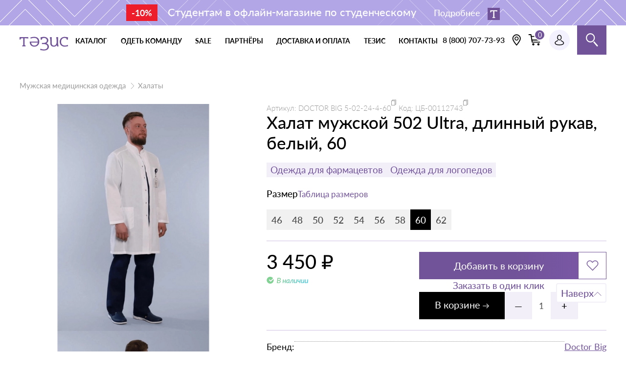

--- FILE ---
content_type: text/html; charset=UTF-8
request_url: https://tezis-shop.ru/catalog/muzhskaya-medicinskaya-odezhda/halaty/tovar-44793
body_size: 23391
content:
<!DOCTYPE html>
<html lang="ru-RU" class="h-100">
<head>
    <meta charset="UTF-8">
    <link rel="preload" href="/fonts/Lato-Regular.woff2" as="font" crossorigin="anonymous">
    <link rel="preload" href="/fonts/Lato-Bold.woff2" as="font" crossorigin="anonymous">
    <link rel="preload" href="/fonts/Lato-Semibold.woff2" as="font" crossorigin="anonymous">
    <meta name="viewport" content="width=device-width, initial-scale=1, shrink-to-fit=no">
    <link rel="apple-touch-icon" sizes="180x180" href="/img/favicon/apple-touch-icon.png">
    <link rel="manifest" href="/img/favicon/site.webmanifest">
    <link rel="icon" href="/img/favicon/favicon.svg" type="image/svg+xml">
    <link rel="icon" href="/img/favicon/favicon.ico">
        <title>Халат мужской 502 Ultra, длинный рукав, белый, 60 → купить по низкой цене в интернет-магазине медицинской одежды</title>



        <meta name="description" content="Купить Халат мужской 502 Ultra, длинный рукав, белый, 60 по цене 3450р → в интернет магазине медицинской одежды «Тезис» →  Большой ассортимент одежды для медиков, врачей, докторов, сотрудников салонов красоты, оптом и в розницу →  Быстрая доставка по Москве, Санкт-Петербургу и всей России">
<meta name="csrf-param" content="_csrf">
<meta name="csrf-token" content="sG_IE0K6iVHD6hMDRlHxoWh5bn3ZbNM0Nrr8dYtoV_2GGf9AGuzrOLukK1YOBJ_LGygDToY-mVBbjIUx0yQcog==">

<link href="https://tezis-shop.ru/catalog/muzhskaya-medicinskaya-odezhda/halaty/tovar-44793" rel="canonical">
<link href="/css/style.min.css?v=1758193844" rel="stylesheet">    <style class="l-ss-styles">
      .l-ss-c-offer-label-type-available {
        background: var(--s-color-success-light);
      }
    </style>
    <script type="application/ld+json">
      {
        "@context": "https://schema.org",
        "@type": "Organization",
        "name": "Интернет-магазин «Тезис»",
        "url": "https://tezis-shop.ru/",
        "logo": "https://amrita-dent.ru/img/logo.png",
        "contactPoint": {
          "@type": "ContactPoint",
          "telephone": "88007077393",
          "contactType": "customer service",
          "areaServed": "RU",
          "availableLanguage": "Russian"
        },
        "sameAs": [
          "https://t.me/tezisuniform",
          "https://vk.com/tezis_medical_uniform"
        ]
      }
    </script>
</head>
<body>
    <!-- Yandex.Metrika counter -->
    <script type="text/javascript">
        (function(m,e,t,r,i,k,a){m[i]=m[i]||function(){(m[i].a=m[i].a||[]).push(arguments)};
        m[i].l=1*new Date();k=e.createElement(t),a=e.getElementsByTagName(t)[0],k.async=1,k.src=r,a.parentNode.insertBefore(k,a)})
        (window, document, "script", "https://mc.yandex.ru/metrika/tag.js", "ym");

        ym(89546840, "init", {
                clickmap:true,
                trackLinks:true,
                accurateTrackBounce:true,
                webvisor:true,
                trackHash:true,
                ecommerce:"dataLayer"
        });
    </script>
    <noscript><div><img src="https://mc.yandex.ru/watch/89546840" style="position:absolute; left:-9999px;" alt="" /></div></noscript>
    <!-- /Yandex.Metrika counter -->
    <!-- VK pixel -->
    <script type="text/javascript">!function(){var t=document.createElement("script");t.type="text/javascript",t.async=!0,t.src='https://vk.com/js/api/openapi.js?169',t.onload=function(){VK.Retargeting.Init("VK-RTRG-1609096-e9nOB"),VK.Retargeting.Hit()},document.head.appendChild(t)}();</script><noscript><img src="https://vk.com/rtrg?p=VK-RTRG-1609096-e9nOB" style="position:fixed; left:-999px;" alt=""/></noscript>
    <!-- VK pixel -->

<div class="content">
    
<!-- 1 - светло-синий,
     2 - светло-зелёный,
     3 - синий,
     4 - светло-фиолетовый
     -->


<div class="zipper js-zipper-container zipper--pattern-4 ">
    <!-- класс zipper__container--has-modal нужно добавить если попап будет кликабельный -->
    <div class="zipper__container  js-zipper-open
    zipper__container--has-modal">

        <div class="zipper__content">
            <p class="zipper__text">
                <!-- если будет скидка, добавляем тег со скидкой -->
                                    <span class="zipper__tag">-10%</span>
                                Студентам в офлайн-магазине по студенческому                <!-- Если баннер будет кликабельный то выводим этот тег -->
                                    <br class="zipper__break">
                    <span class="zipper__button zipper__button--has-img">
                        Подробнее
                                                    <img class="zipper__icon" src="/uploaded/lightning-notifications/1/icon/1689072938_98083.png" alt="Скидка студентам" width="86" height="24">
                                            </span>
                            </p>
        </div>

    </div>

    <!-- если баннер будет кликабельный то выводим сюда этот блок с модалкой -->
        <div class="zipper__modal modal modal--zipper js-zipper-modal">
        <div class="modal__wrapper">
            <button type="button" aria-label="Закрыть" class="modal__close js-zipper-close"></button>
            <div class="modal__content">
                <h2 class="modal__title"> Скидка студентам</h2>

                    <p>Предъявите действующий студенческий билет в нашем офлайн-магазине по адресу Наб. канала Грибоедова, д.59 и получи скидку 10% на любую покупку.</p>
                                    <a href="https://tezis-shop.ru/contacts"
                       class="modal__link button">Супер! Куда ехать?</a>
                            </div>
        </div>
    </div>
    </div>


    
<header class="header js-header">
    <div class="header__wrapper container">
        <a href="/" class="header__logo logo">
            <svg class="logo__img" width="110" height="31">
                <use xlink:href="/img/sprite.svg#logo-tezis"></use>
            </svg>
        </a>
        <nav class="header__nav">
            <ul class="header__nav-list list">
                <li class="header__nav-item header__nav-item--sublist">
                    <button class="header__nav-link  header__nav-link--button js-menu-btn" type="button">
                        каталог
                    </button>
                </li>

                <li class="header__nav-item
 ">
                    <a class="header__nav-link" href="/dress-clinic">
                        одеть команду
                    </a>
                </li>


                <li class="header__nav-item
">
                    <a class="header__nav-link" href="/stock">
                        Sale
                    </a>
                </li>

                <li class="header__nav-item
">
                    <a class="header__nav-link" href="/partners">
                        партнёры
                    </a>
                </li>

                <li class="header__nav-item
">
                    <a class="header__nav-link" href="/delivery">
                        доставка и оплата
                    </a>
                </li>
                <li class="header__nav-item
">
                    <a class="header__nav-link" href="/about">
                        тезис
                    </a>
                </li>
                <li class="header__nav-item
">
                    <a class="header__nav-link" href="/contacts">
                        контакты
                    </a>
                </li>
            </ul>
            <button class="header__nav-close"></button>
        </nav>
        <div class="header__user">
            <ul class="header__user-list list">
                <li class="header__user-item">
                    <div class="header__user-tel-buttons js-phones">
                        <a href="tel:+78125098757" class="header__user-tel-button show" data-phone-type="Санкт-Петербург" aria-label="Кнопка номера телефона +7 (812) 509-87-57">
                            <svg class="header__user-phone-icon" width="20" height="20">
                                <use xlink:href="/img/sprite.svg#phone-icon"></use>
                            </svg>
                        </a>
                        <a href="tel:+78007077393" class="header__user-tel-button" data-phone-type="Регион" aria-label="Кнопка номера телефона 8 (800) 707-73-93">
                            <svg class="header__user-phone-icon" width="20" height="20">
                                <use xlink:href="/img/sprite.svg#phone-icon"></use>
                            </svg>
                        </a>
                    </div>
                    <div class="header__user-tel-links js-phones">
                        <a class="header__user-tel show" href="tel:+78125098757" data-phone-type="Санкт-Петербург">+7 (812)
                            509-87-57</a>
                        <a class="header__user-tel" href="tel:+78007077393" data-phone-type="Регион">8 (800)
                            707-73-93</a>
                    </div>
                </li>
                <li class="header__user-item header__user-item--location">
                    <div class="header__user-location location js-location" data-location-ip="109.194.171.145">
                        <button class="location__change-button js-location-ch-button" aria-label="Выбрать свою локацию">
                            <svg class="location__icon" width="18" height="26">
                                <use xlink:href="/img/sprite.svg#location-icon"></use>
                            </svg>
                        </button>
                        <div class="location__position-modal js-location-confirm">
                            <p class="location__question">Ваш город <span class="js-location-city">Санкт-Петербург</span>?</p>
                            <div class="location__btn-wrapper">
                                <button class="location__button location__button--fill js-location-c-button">Да</button>
                                <button class="location__button js-location-ch-button">Выбрать другой</button>
                            </div>
                        </div>
                    </div>
                </li>
                <li class="header__user-item">
                    <a class="header__user-bin" >
                        <span class="header__user-bin-value js-cart-count">0</span>
                        <svg class="header__user-bin-icon" width="28" height="24">
                            <use xlink:href="/img/sprite.svg#bin-icon"></use>
                        </svg>
                    </a>
                </li>
                <li class="header__user-item">
                    <a class="header__user-account


" href="/site/login" aria-label="Профиль пользователя">
                        <img class="header__user-icon" src="/img/icons/user-account.svg" width="20" height="22" alt="Аватар пользователя">
                        <span class="header__user-name"></span>
                    </a>
                </li>
                <li class="header__user-item header__user-item--search js-search">
                    <button class="header__user-button user-search-button user-search-button--header js-search-btn" type="button"></button>
                    <div class="header__user-search search js-search-field">
                        <script type="text/javascript">
                            window.ya_site_path = {
                                serp: "//site.yandex.ru/search/site/catalog/"
                            };
                        </script>
                        <div class="ya-site-form ya-site-form_inited_no" data-bem="{&quot;action&quot;:&quot;https://tezis-shop.ru/search&quot;,&quot;arrow&quot;:false,&quot;bg&quot;:&quot;transparent&quot;,&quot;fontsize&quot;:&quot;15&quot;,&quot;fg&quot;:&quot;#000000&quot;,&quot;language&quot;:&quot;ru&quot;,&quot;logo&quot;:&quot;rb&quot;,&quot;publicname&quot;:&quot;&quot;,&quot;suggest&quot;:true,&quot;target&quot;:&quot;_self&quot;,&quot;tld&quot;:&quot;ru&quot;,&quot;type&quot;:2,&quot;usebigdictionary&quot;:false,&quot;searchid&quot;:2650436,&quot;input_fg&quot;:&quot;#000000&quot;,&quot;input_bg&quot;:&quot;#FFFFFF&quot;,&quot;input_fontStyle&quot;:&quot;normal&quot;,&quot;input_fontWeight&quot;:&quot;normal&quot;,&quot;input_placeholder&quot;:&quot;&quot;,&quot;input_placeholderColor&quot;:&quot;#000000&quot;,&quot;input_borderColor&quot;:&quot;#cbcbcb&quot;,&quot;is_catalog&quot;:true}">
                            <form action="//site.yandex.ru/search/site/catalog/" method="get" target="_self" accept-charset="utf-8">
                                <input type="hidden" name="searchid" value="2650436" />
                                <input type="hidden" name="l10n" value="ru" />
                                <input type="hidden" name="reqenc" value="" />
                                <input type="search" name="text" value="" />
                                <input type="submit" value="Найти" style="outline: 0 !important;font-size: 15px !important;background: #fff !important;color: #000 !important;height: 32px !important;padding: 6px 15px 7px !important;border: 1px solid #cbcbcb;margin: 0 0 0 -1px;border-radius: 0 3px 3px 0;" />
                            </form>
                        </div>
                        <script type="text/javascript">
                            (function(w, d, c) {
                                var s = d.createElement('script'),
                                    h = d.getElementsByTagName('script')[0],
                                    e = d.documentElement;
                                if ((' ' + e.className + ' ').indexOf(' ya-page_js_yes ') === -1) {
                                    e.className += ' ya-page_js_yes';
                                }
                                s.type = 'text/javascript';
                                s.async = true;
                                s.charset = 'utf-8';
                                s.src = (d.location.protocol === 'https:' ? 'https:' : 'http:') + '//site.yandex.net/v2.0/js/all.js';
                                h.parentNode.insertBefore(s, h);
                                (w[c] || (w[c] = [])).push(function() {
                                    Ya.Site.Form.init()
                                })
                            })(window, document, 'yandex_site_callbacks');
                        </script>
                    </div>
                </li>
            </ul>
            <button class="header__burger-button js-menu-btn" type="button"></button>
        </div>
    </div>

    <div class="header__menu menu js-menu">
        <div class="menu__container container">

            <button class="menu__close js-menu-close" type="button" aria-label="Закрыть меню"></button>

                        <nav class="menu__list">
                
                    <div class="menu__wrap menu__wrap--no-margin">
                        <a href="/catalog/muzhskaya-medicinskaya-odezhda" class="menu__link menu__link--category menu__link--opened menu__link--main">
                            <span class="menu__link-text">Мужская медицинская одежда</span>
                                                            <picture class="menu__picture">
                                                                            <source media="(max-width: 767px)" type="image/webp" srcset="/uploaded/category/132/img_menu_tezis_mobile/1699438596_29027.webp">
                                        <source media="(max-width: 767px)" srcset="/uploaded/category/132/img_menu_tezis_mobile/1699438596_29027.png">
                                                                        <source type="image/webp" srcset="/uploaded/category/132/img_menu_tezis/1699431999_26863.webp">
                                    <img src="/uploaded/category/132/img_menu_tezis/1699431999_26863.png" alt="Мужская медицинская одежда" width="233" height="120" class="menu__img">
                                </picture>
                                                    </a>
                                                    <a href="/catalog/muzhskaya-medicinskaya-odezhda/bluzy-man" class="menu__link">Блузы</a>
                                                    <a href="/catalog/muzhskaya-medicinskaya-odezhda/bruki-dzinsy" class="menu__link">Брюки, джинсы</a>
                                                    <a href="/catalog/muzhskaya-medicinskaya-odezhda/kostumy-pidzaki-kurtki-kombinezony" class="menu__link">Костюмы, пиджаки, куртки, комбинезоны</a>
                                                    <a href="/catalog/muzhskaya-medicinskaya-odezhda/polo-rubashki-man" class="menu__link">Поло, рубашки, рубашки-поло</a>
                                                    <a href="/catalog/muzhskaya-medicinskaya-odezhda/topy-tolstovki" class="menu__link">Топы, толстовки</a>
                                                    <a href="/catalog/muzhskaya-medicinskaya-odezhda/tuniki-man" class="menu__link">Туники</a>
                                                    <a href="/catalog/muzhskaya-medicinskaya-odezhda/futbolki" class="menu__link">Футболки</a>
                                                    <a href="/catalog/muzhskaya-medicinskaya-odezhda/halaty" class="menu__link">Халаты</a>
                                            </div>
                
                    <div class="menu__wrap menu__wrap--no-margin">
                        <a href="/catalog/zhenskaya-medicinskaya-odezhda" class="menu__link menu__link--category menu__link--opened menu__link--main">
                            <span class="menu__link-text">Женская медицинская одежда</span>
                                                            <picture class="menu__picture">
                                                                            <source media="(max-width: 767px)" type="image/webp" srcset="/uploaded/category/135/img_menu_tezis_mobile/1711962156_28538.webp">
                                        <source media="(max-width: 767px)" srcset="/uploaded/category/135/img_menu_tezis_mobile/1711962156_28538.png">
                                                                        <source type="image/webp" srcset="/uploaded/category/135/img_menu_tezis/1711962156_84460.webp">
                                    <img src="/uploaded/category/135/img_menu_tezis/1711962156_84460.png" alt="Женская медицинская одежда" width="233" height="120" class="menu__img">
                                </picture>
                                                    </a>
                                                    <a href="/catalog/zhenskaya-medicinskaya-odezhda/bluzy" class="menu__link">Блузы</a>
                                                    <a href="/catalog/zhenskaya-medicinskaya-odezhda/bruki-yubki" class="menu__link">Брюки, джоггеры</a>
                                                    <a href="/catalog/zhenskaya-medicinskaya-odezhda/zhilety" class="menu__link">Жилеты</a>
                                                    <a href="/catalog/zhenskaya-medicinskaya-odezhda/kombinezony-kostumy" class="menu__link">Комбинезоны</a>
                                                    <a href="/catalog/zhenskaya-medicinskaya-odezhda/kurtki-zhilety" class="menu__link">Куртки, пиджаки, жакеты</a>
                                                    <a href="/catalog/zhenskaya-medicinskaya-odezhda/platya" class="menu__link">Платья</a>
                                                    <a href="/catalog/zhenskaya-medicinskaya-odezhda/polo-rubaski-rubaski-polo" class="menu__link">Поло, рубашки</a>
                                                    <a href="/catalog/zhenskaya-medicinskaya-odezhda/svitshoty-tolstovki-khudi" class="menu__link">Свитшоты, толстовки, худи</a>
                                                    <a href="/catalog/zhenskaya-medicinskaya-odezhda/meditsinskie-topy" class="menu__link">Топы</a>
                                                    <a href="/catalog/zhenskaya-medicinskaya-odezhda/tuniki" class="menu__link">Туники</a>
                                                    <a href="/catalog/zhenskaya-medicinskaya-odezhda/topy-futbolki" class="menu__link">Футболки, толстовки</a>
                                                    <a href="/catalog/zhenskaya-medicinskaya-odezhda/halaty-platya" class="menu__link">Халаты</a>
                                                    <a href="/catalog/zhenskaya-medicinskaya-odezhda/yubki" class="menu__link">Юбки</a>
                                            </div>
                
                    <div class="menu__wrap ">
                        <a href="/catalog/uniseks-medicinskaa-odezda" class="menu__link menu__link--category menu__link--opened ">
                            <span class="menu__link-text">Унисекс медицинская одежда </span>
                                                            <picture class="menu__picture">
                                                                            <source media="(max-width: 767px)" type="image/webp" srcset="/uploaded/category/357/img_menu_tezis_mobile/1699438675_84964.webp">
                                        <source media="(max-width: 767px)" srcset="/uploaded/category/357/img_menu_tezis_mobile/1699438675_84964.png">
                                                                        <source type="image/webp" srcset="/uploaded/category/357/img_menu_tezis/1699432059_33446.webp">
                                    <img src="/uploaded/category/357/img_menu_tezis/1699432059_33446.png" alt="Унисекс медицинская одежда " width="233" height="120" class="menu__img">
                                </picture>
                                                    </a>
                                                    <a href="/catalog/uniseks-medicinskaa-odezda/topy" class="menu__link">Топы, футболки</a>
                                            </div>
                
                    <div class="menu__wrap ">
                        <a href="/catalog/medicinskaya-obuv" class="menu__link menu__link--category menu__link--opened ">
                            <span class="menu__link-text">Медицинская обувь</span>
                                                            <picture class="menu__picture">
                                                                            <source media="(max-width: 767px)" type="image/webp" srcset="/uploaded/category/136/img_menu_tezis_mobile/1699438662_34867.webp">
                                        <source media="(max-width: 767px)" srcset="/uploaded/category/136/img_menu_tezis_mobile/1699438662_34867.png">
                                                                        <source type="image/webp" srcset="/uploaded/category/136/img_menu_tezis/1699432102_36437.webp">
                                    <img src="/uploaded/category/136/img_menu_tezis/1699432102_36437.png" alt="Медицинская обувь" width="233" height="120" class="menu__img">
                                </picture>
                                                    </a>
                                            </div>
                
                    <div class="menu__wrap ">
                        <a href="/catalog/medicinskie-aksessuary" class="menu__link menu__link--category menu__link--opened ">
                            <span class="menu__link-text">Медицинские аксессуары</span>
                                                            <picture class="menu__picture">
                                                                            <source media="(max-width: 767px)" type="image/webp" srcset="/uploaded/category/360/img_menu_tezis_mobile/1699438647_28305.webp">
                                        <source media="(max-width: 767px)" srcset="/uploaded/category/360/img_menu_tezis_mobile/1699438647_28305.png">
                                                                        <source type="image/webp" srcset="/uploaded/category/360/img_menu_tezis/1699432152_32268.webp">
                                    <img src="/uploaded/category/360/img_menu_tezis/1699432152_32268.png" alt="Медицинские аксессуары" width="233" height="120" class="menu__img">
                                </picture>
                                                    </a>
                                                    <a href="/catalog/medicinskie-aksessuary/beidzi" class="menu__link">Бейджи</a>
                                                    <a href="/catalog/medicinskie-aksessuary/znachki" class="menu__link">Значки</a>
                                                    <a href="/catalog/medicinskie-aksessuary/noski" class="menu__link">Носки</a>
                                                    <a href="/catalog/medicinskie-aksessuary/poyasa" class="menu__link">Пояса</a>
                                                    <a href="/catalog/medicinskie-aksessuary/sapocki" class="menu__link">Шапочки</a>
                                            </div>
                
                <div class="menu__wrap menu__wrap--certificate">
                    <a href="/certificate" class="menu__link menu__link--category menu__link--opened">
                        <span class="menu__link-text">Подарочный сертификат</span>

                        <picture>
                            <source srcset="/img/menu/gift-certificate.webp" type="image/webp">
                            <img src="/img/menu/gift-certificate.png" alt="" width="233" height="120" class="menu__img">
                        </picture>
                    </a>
                </div>

            </nav>

            <nav class="menu__nav">
                <a href="/dress-clinic" class="menu__link menu__link--nav">Одеть клинику</a>
                <a href="/stock" class="menu__link menu__link--nav">Акции</a>
                <a href="/about" class="menu__link menu__link--nav">Тезис</a>
                <a href="/delivery" class="menu__link menu__link--nav">Доставка и оплата</a>
                <a href="/contacts" class="menu__link menu__link--nav">Контакты</a>
            </nav>

                            <section class="menu__section menu__section--colors">
                    <div class="menu__section-head">
                        <h2 class="menu__title">по цвету</h2>
                    </div>

                    <div class="menu__colors">
                                                    <a href="/color-group/belaya-medicinskaya-odezhda-i-obuv" class="color">
                                <span class="color__box" style="background-color:#ffffff;"></span>
                                Белый                            </a>
                                                    <a href="/color-group/vinnaya-medicinskaya-odezhda-i-obuv" class="color">
                                <span class="color__box" style="background-color:#8c1540;"></span>
                                Винный                            </a>
                                                    <a href="/color-group/golubaya-medicinskaya-odezhda-i-obuv" class="color">
                                <span class="color__box" style="background-color:#38acea;"></span>
                                Голубой                            </a>
                                                    <a href="/color-group/olivkovaya-medicinskaya-odezhda-i-obuv" class="color">
                                <span class="color__box" style="background-color:#a7a18b;"></span>
                                Оливковый                            </a>
                                                    <a href="/color-group/seraya-medicinskaya-odezhda-i-obuv" class="color">
                                <span class="color__box" style="background-color:#6f717e;"></span>
                                Серый                            </a>
                                                    <a href="/color-group/sero-bezhevaya-medicinskaya-odezhda-i-obuv" class="color">
                                <span class="color__box" style="background-color:#b7aabb;"></span>
                                Серо-бежевый                            </a>
                                                    <a href="/color-group/sinyaya-medicinskaya-odezhda-i-obuv" class="color">
                                <span class="color__box" style="background-color:#445188;"></span>
                                Синий                            </a>
                                                    <a href="/color-group/temno-sinyaya-medicinskaya-odezhda-i-obuv" class="color">
                                <span class="color__box" style="background-color:#202451;"></span>
                                Тёмно-синий                            </a>
                                                    <a href="/color-group/chernaya-medicinskaya-odezhda-i-obuv" class="color">
                                <span class="color__box" style="background-color:#000000;"></span>
                                Чёрный                            </a>
                        

                    </div>
                </section>
            
                            <section class="menu__section menu__section--subcategory">
                    <div class="menu__section-head">
                        <h2 class="menu__title">Подборки</h2>
                        <a href="/collections" class="menu__link menu__link--purple">все подборки</a>
                    </div>

                    <div class="subcategory">
                        <div class="subcategory__swiper-container subcategory__swiper-container--no-margin subcategory__swiper-container--menu">
                            <div class="subcategory__wrapper subcategory__wrapper--menu swiper js-subcategory-menu-swiper">
                                <div class="subcategory__list subcategory__list--menu subcategory__list--no-padding swiper-wrapper">
                                                                            <div class="subcategory__item subcategory__item--menu swiper-slide">
                                            <a class="subcategory__item-link subcategory__item-link--menu" href="/catalog/new-collection">
                                                <picture class="subcategory__picture subcategory__picture--menu">
                                                                                                            <source type="image/webp" srcset="/uploaded/collections/25/1724019409_13663.webp">
                                                                                                        <img class="subcategory__item-img subcategory__item-img--menu" src="/uploaded/collections/25/1724019409_13663.jpg" width="447" height="247" alt="Новая коллекция">
                                                </picture>
                                                <p class="subcategory__item-title subcategory__item-title--menu">Новая коллекция</p>
                                            </a>
                                        </div>
                                                                            <div class="subcategory__item subcategory__item--menu swiper-slide">
                                            <a class="subcategory__item-link subcategory__item-link--menu" href="/catalog/khirurgam">
                                                <picture class="subcategory__picture subcategory__picture--menu">
                                                                                                            <source type="image/webp" srcset="/uploaded/collections/5/1695371210_55075.webp">
                                                                                                        <img class="subcategory__item-img subcategory__item-img--menu" src="/uploaded/collections/5/1695371210_55075.png" width="447" height="247" alt="Хирургам">
                                                </picture>
                                                <p class="subcategory__item-title subcategory__item-title--menu">Хирургам</p>
                                            </a>
                                        </div>
                                                                            <div class="subcategory__item subcategory__item--menu swiper-slide">
                                            <a class="subcategory__item-link subcategory__item-link--menu" href="/catalog/studentam">
                                                <picture class="subcategory__picture subcategory__picture--menu">
                                                                                                            <source type="image/webp" srcset="/uploaded/collections/6/1695372293_97576.webp">
                                                                                                        <img class="subcategory__item-img subcategory__item-img--menu" src="/uploaded/collections/6/1695372293_97576.png" width="447" height="247" alt="Студентам">
                                                </picture>
                                                <p class="subcategory__item-title subcategory__item-title--menu">Студентам</p>
                                            </a>
                                        </div>
                                                                            <div class="subcategory__item subcategory__item--menu swiper-slide">
                                            <a class="subcategory__item-link subcategory__item-link--menu" href="/catalog/plus-size">
                                                <picture class="subcategory__picture subcategory__picture--menu">
                                                                                                            <source type="image/webp" srcset="/uploaded/collections/7/1695372320_42218.webp">
                                                                                                        <img class="subcategory__item-img subcategory__item-img--menu" src="/uploaded/collections/7/1695372320_42218.png" width="447" height="247" alt="Plus size">
                                                </picture>
                                                <p class="subcategory__item-title subcategory__item-title--menu">Plus size</p>
                                            </a>
                                        </div>
                                                                            <div class="subcategory__item subcategory__item--menu swiper-slide">
                                            <a class="subcategory__item-link subcategory__item-link--menu" href="/catalog/beauty-industriya">
                                                <picture class="subcategory__picture subcategory__picture--menu">
                                                                                                            <source type="image/webp" srcset="/uploaded/collections/8/1695372351_66140.webp">
                                                                                                        <img class="subcategory__item-img subcategory__item-img--menu" src="/uploaded/collections/8/1695372351_66140.png" width="447" height="247" alt="Beauty индустрия">
                                                </picture>
                                                <p class="subcategory__item-title subcategory__item-title--menu">Beauty индустрия</p>
                                            </a>
                                        </div>
                                                                            <div class="subcategory__item subcategory__item--menu swiper-slide">
                                            <a class="subcategory__item-link subcategory__item-link--menu" href="/catalog/yarkaya-odezhda">
                                                <picture class="subcategory__picture subcategory__picture--menu">
                                                                                                            <source type="image/webp" srcset="/uploaded/collections/9/1695372379_91531.webp">
                                                                                                        <img class="subcategory__item-img subcategory__item-img--menu" src="/uploaded/collections/9/1695372379_91531.png" width="447" height="247" alt="Яркая одежда">
                                                </picture>
                                                <p class="subcategory__item-title subcategory__item-title--menu">Яркая одежда</p>
                                            </a>
                                        </div>
                                                                            <div class="subcategory__item subcategory__item--menu swiper-slide">
                                            <a class="subcategory__item-link subcategory__item-link--menu" href="/catalog/stretch">
                                                <picture class="subcategory__picture subcategory__picture--menu">
                                                                                                            <source type="image/webp" srcset="/uploaded/collections/10/1695372403_86171.webp">
                                                                                                        <img class="subcategory__item-img subcategory__item-img--menu" src="/uploaded/collections/10/1695372403_86171.png" width="447" height="247" alt="Stretch">
                                                </picture>
                                                <p class="subcategory__item-title subcategory__item-title--menu">Stretch</p>
                                            </a>
                                        </div>
                                                                            <div class="subcategory__item subcategory__item--menu swiper-slide">
                                            <a class="subcategory__item-link subcategory__item-link--menu" href="/catalog/odezhda-dlya-stomatologov">
                                                <picture class="subcategory__picture subcategory__picture--menu">
                                                                                                            <source type="image/webp" srcset="/uploaded/collections/11/1705653751_20939.webp">
                                                                                                        <img class="subcategory__item-img subcategory__item-img--menu" src="/uploaded/collections/11/1705653751_20939.jpg" width="447" height="247" alt="Одежда для стоматологов">
                                                </picture>
                                                <p class="subcategory__item-title subcategory__item-title--menu">Одежда для стоматологов</p>
                                            </a>
                                        </div>
                                                                            <div class="subcategory__item subcategory__item--menu swiper-slide">
                                            <a class="subcategory__item-link subcategory__item-link--menu" href="/catalog/odezhda-dlya-pediatrov">
                                                <picture class="subcategory__picture subcategory__picture--menu">
                                                                                                            <source type="image/webp" srcset="/uploaded/collections/12/1705653786_60404.webp">
                                                                                                        <img class="subcategory__item-img subcategory__item-img--menu" src="/uploaded/collections/12/1705653786_60404.jpg" width="447" height="247" alt="Одежда для педиатров">
                                                </picture>
                                                <p class="subcategory__item-title subcategory__item-title--menu">Одежда для педиатров</p>
                                            </a>
                                        </div>
                                                                            <div class="subcategory__item subcategory__item--menu swiper-slide">
                                            <a class="subcategory__item-link subcategory__item-link--menu" href="/catalog/meditsinskaya-odezhda-dlya-laboratoriy">
                                                <picture class="subcategory__picture subcategory__picture--menu">
                                                                                                            <source type="image/webp" srcset="/uploaded/collections/13/1705653826_52227.webp">
                                                                                                        <img class="subcategory__item-img subcategory__item-img--menu" src="/uploaded/collections/13/1705653826_52227.jpg" width="447" height="247" alt="Медицинская одежда для лабораторий">
                                                </picture>
                                                <p class="subcategory__item-title subcategory__item-title--menu">Медицинская одежда для лабораторий</p>
                                            </a>
                                        </div>
                                                                            <div class="subcategory__item subcategory__item--menu swiper-slide">
                                            <a class="subcategory__item-link subcategory__item-link--menu" href="/catalog/odezhda-dlya-farmatsevtov">
                                                <picture class="subcategory__picture subcategory__picture--menu">
                                                                                                            <source type="image/webp" srcset="/uploaded/collections/16/1706293354_22406.webp">
                                                                                                        <img class="subcategory__item-img subcategory__item-img--menu" src="/uploaded/collections/16/1706293354_22406.jpg" width="447" height="247" alt="Одежда для фармацевтов">
                                                </picture>
                                                <p class="subcategory__item-title subcategory__item-title--menu">Одежда для фармацевтов</p>
                                            </a>
                                        </div>
                                                                            <div class="subcategory__item subcategory__item--menu swiper-slide">
                                            <a class="subcategory__item-link subcategory__item-link--menu" href="/catalog/odezhda-dlya-veterinarov">
                                                <picture class="subcategory__picture subcategory__picture--menu">
                                                                                                            <source type="image/webp" srcset="/uploaded/collections/17/1706795041_46652.webp">
                                                                                                        <img class="subcategory__item-img subcategory__item-img--menu" src="/uploaded/collections/17/1706795041_46652.jpg" width="447" height="247" alt="Одежда для ветеринаров">
                                                </picture>
                                                <p class="subcategory__item-title subcategory__item-title--menu">Одежда для ветеринаров</p>
                                            </a>
                                        </div>
                                                                            <div class="subcategory__item subcategory__item--menu swiper-slide">
                                            <a class="subcategory__item-link subcategory__item-link--menu" href="/catalog/forma-dlya-massazhistov">
                                                <picture class="subcategory__picture subcategory__picture--menu">
                                                                                                            <source type="image/webp" srcset="/uploaded/collections/18/1711706491_73763.webp">
                                                                                                        <img class="subcategory__item-img subcategory__item-img--menu" src="/uploaded/collections/18/1711706491_73763.jpg" width="447" height="247" alt="Форма для массажистов">
                                                </picture>
                                                <p class="subcategory__item-title subcategory__item-title--menu">Форма для массажистов</p>
                                            </a>
                                        </div>
                                                                            <div class="subcategory__item subcategory__item--menu swiper-slide">
                                            <a class="subcategory__item-link subcategory__item-link--menu" href="/catalog/odezhda-dlya-spa-salonov">
                                                <picture class="subcategory__picture subcategory__picture--menu">
                                                                                                            <source type="image/webp" srcset="/uploaded/collections/19/1711706511_35858.webp">
                                                                                                        <img class="subcategory__item-img subcategory__item-img--menu" src="/uploaded/collections/19/1711706511_35858.jpg" width="447" height="247" alt="Одежда для Спа-салонов">
                                                </picture>
                                                <p class="subcategory__item-title subcategory__item-title--menu">Одежда для Спа-салонов</p>
                                            </a>
                                        </div>
                                                                            <div class="subcategory__item subcategory__item--menu swiper-slide">
                                            <a class="subcategory__item-link subcategory__item-link--menu" href="/catalog/odezhda-dlya-logopedov">
                                                <picture class="subcategory__picture subcategory__picture--menu">
                                                                                                            <source type="image/webp" srcset="/uploaded/collections/20/1711706526_46295.webp">
                                                                                                        <img class="subcategory__item-img subcategory__item-img--menu" src="/uploaded/collections/20/1711706526_46295.jpg" width="447" height="247" alt="Одежда для логопедов">
                                                </picture>
                                                <p class="subcategory__item-title subcategory__item-title--menu">Одежда для логопедов</p>
                                            </a>
                                        </div>
                                                                            <div class="subcategory__item subcategory__item--menu swiper-slide">
                                            <a class="subcategory__item-link subcategory__item-link--menu" href="/catalog/odezhda-dlya-masterov-manikyura">
                                                <picture class="subcategory__picture subcategory__picture--menu">
                                                                                                            <source type="image/webp" srcset="/uploaded/collections/21/1711706543_18756.webp">
                                                                                                        <img class="subcategory__item-img subcategory__item-img--menu" src="/uploaded/collections/21/1711706543_18756.jpg" width="447" height="247" alt="Для мастеров маникюра">
                                                </picture>
                                                <p class="subcategory__item-title subcategory__item-title--menu">Для мастеров маникюра</p>
                                            </a>
                                        </div>
                                                                            <div class="subcategory__item subcategory__item--menu swiper-slide">
                                            <a class="subcategory__item-link subcategory__item-link--menu" href="/catalog/forma-dlya-kardiologov">
                                                <picture class="subcategory__picture subcategory__picture--menu">
                                                                                                            <source type="image/webp" srcset="/uploaded/collections/22/1711706556_21510.webp">
                                                                                                        <img class="subcategory__item-img subcategory__item-img--menu" src="/uploaded/collections/22/1711706556_21510.jpg" width="447" height="247" alt="Для кардиологов">
                                                </picture>
                                                <p class="subcategory__item-title subcategory__item-title--menu">Для кардиологов</p>
                                            </a>
                                        </div>
                                                                            <div class="subcategory__item subcategory__item--menu swiper-slide">
                                            <a class="subcategory__item-link subcategory__item-link--menu" href="/catalog/forma-sanitarov">
                                                <picture class="subcategory__picture subcategory__picture--menu">
                                                                                                            <source type="image/webp" srcset="/uploaded/collections/23/1711706569_88029.webp">
                                                                                                        <img class="subcategory__item-img subcategory__item-img--menu" src="/uploaded/collections/23/1711706569_88029.jpg" width="447" height="247" alt="Форма санитаров">
                                                </picture>
                                                <p class="subcategory__item-title subcategory__item-title--menu">Форма санитаров</p>
                                            </a>
                                        </div>
                                                                            <div class="subcategory__item subcategory__item--menu swiper-slide">
                                            <a class="subcategory__item-link subcategory__item-link--menu" href="/catalog/odezhda-dlya-medsester-i-medbratyev">
                                                <picture class="subcategory__picture subcategory__picture--menu">
                                                                                                            <source type="image/webp" srcset="/uploaded/collections/14/1705654447_59744.webp">
                                                                                                        <img class="subcategory__item-img subcategory__item-img--menu" src="/uploaded/collections/14/1705654447_59744.jpg" width="447" height="247" alt="Одежда для медсестёр и медбратьев">
                                                </picture>
                                                <p class="subcategory__item-title subcategory__item-title--menu">Одежда для медсестёр и медбратьев</p>
                                            </a>
                                        </div>
                                                                            <div class="subcategory__item subcategory__item--menu swiper-slide">
                                            <a class="subcategory__item-link subcategory__item-link--menu" href="/catalog/dlya-grumerov">
                                                <picture class="subcategory__picture subcategory__picture--menu">
                                                                                                            <source type="image/webp" srcset="/uploaded/collections/24/1711706584_34490.webp">
                                                                                                        <img class="subcategory__item-img subcategory__item-img--menu" src="/uploaded/collections/24/1711706584_34490.jpg" width="447" height="247" alt="Для грумеров">
                                                </picture>
                                                <p class="subcategory__item-title subcategory__item-title--menu">Для грумеров</p>
                                            </a>
                                        </div>
                                                                            <div class="subcategory__item subcategory__item--menu swiper-slide">
                                            <a class="subcategory__item-link subcategory__item-link--menu" href="/catalog/odezhda-dlya-administratorov-klinik">
                                                <picture class="subcategory__picture subcategory__picture--menu">
                                                                                                            <source type="image/webp" srcset="/uploaded/collections/15/1705876735_77593.webp">
                                                                                                        <img class="subcategory__item-img subcategory__item-img--menu" src="/uploaded/collections/15/1705876735_77593.jpg" width="447" height="247" alt="Одежда для администраторов клиник">
                                                </picture>
                                                <p class="subcategory__item-title subcategory__item-title--menu">Одежда для администраторов клиник</p>
                                            </a>
                                        </div>
                                                                    </div>
                            </div>

                            <button class="subcategory__button subcategory__button--center subcategory__button--prev arrow-button arrow-button--white no-tab no-mobile" type="button" aria-label="Следующий слайд">
                                <svg class="arrow-button__icon arrow-button__icon--prev" width="14" height="25">
                                    <use xlink:href="/img/sprite.svg#arrow-icon"></use>
                                </svg>
                            </button>
                            <button class="subcategory__button subcategory__button--center subcategory__button--next arrow-button arrow-button--white no-tab no-mobile" type="button" aria-label="Следующий слайд">
                                <svg class="arrow-button__icon" width="14" height="25">
                                    <use xlink:href="/img/sprite.svg#arrow-icon"></use>
                                </svg>
                            </button>

                        </div>

                    </div>
                </section>
            

            <a href="/stock" class="menu__stock stock-promo stock-promo--menu">
                            <div class="stock-promo__content">
                    <h2 class="stock-promo__title">Распродажа<br> от&nbsp;Тезис</h2>
                </div>
    
                <picture class="stock-promo__picture">
                    <source media="(max-width: 767px)" srcset="/img/stock-promo/present-menu-mobile.webp" type="image/webp">
                    <source media="(max-width: 767px)" srcset="/img/stock-promo/present-menu-mobile.png">
                    <source media="(max-width: 1199px)" srcset="/img/stock-promo/present-menu-tablet.webp" type="image/webp">
                    <source media="(max-width: 1199px)" srcset="/img/stock-promo/present-menu-tablet.png">
                    <source srcset="/img/stock-promo/present-menu.webp" type="image/webp">
                    <img src="/img/stock-promo/present-menu.png" alt="" width="652" height="242" class="stock-promo__img">
                </picture>
                        </a>
            
            <section class="menu__section menu__section--certificate menu__section--reverse">
                <a href="/certificate" class="menu__link menu__link--category menu__link--main menu__link--opened menu__link--small">
                    <span class="menu__link-text">Подарочный сертификат</span>
                    <picture>
                        <source srcset="/img/menu/gift-certificate.webp" type="image/webp">
                        <img src="/img/menu/gift-certificate.png" alt="" width="233" height="120" class="menu__img">
                    </picture>
                </a>
            </section>

                            <section class="menu__section menu__section--brands menu__section--reverse">
                    <div class="menu__section-head">
                        <h2 class="menu__title menu__title--hidden">Бренды</h2>
                        <a href="/brand" class="menu__link menu__link--purple">все бренды</a>
                    </div>
                    
                    <div class="popular-brands">
                        <ul class="popular-brands__list popular-brands__list--menu">
                                                            <li class="popular-brands__item popular-brands__item--height-auto">
                                    <a class="popular-brands__link" href="/brand/crocs">
                                        <picture>
                                            <source type="image/webp" srcset="/uploaded/brand/150/img/1666281369_11702.webp">
                                            <img class="popular-brands__img" src="/uploaded/brand/150/img/1666281369_11702.jpg" width="70" height="60" alt="Crocs">
                                        </picture>
                                    </a>
                                </li>
                                                            <li class="popular-brands__item popular-brands__item--height-auto">
                                    <a class="popular-brands__link" href="/brand/eva-shoes">
                                        <picture>
                                            <source type="image/webp" srcset="/uploaded/brand/208/img/1662993662_32167.webp">
                                            <img class="popular-brands__img" src="/uploaded/brand/208/img/1662993662_32167.jpg" width="70" height="60" alt="EVA-Shoes">
                                        </picture>
                                    </a>
                                </li>
                                                            <li class="popular-brands__item popular-brands__item--height-auto">
                                    <a class="popular-brands__link" href="/brand/mariita">
                                        <picture>
                                            <source type="image/webp" srcset="/uploaded/brand/193/img/1692006837_20485.webp">
                                            <img class="popular-brands__img" src="/uploaded/brand/193/img/1692006837_20485.png" width="70" height="60" alt="Mariita">
                                        </picture>
                                    </a>
                                </li>
                                                            <li class="popular-brands__item popular-brands__item--height-auto">
                                    <a class="popular-brands__link" href="/brand/start">
                                        <picture>
                                            <source type="image/webp" srcset="/uploaded/brand/197/img/1662992971_96040.webp">
                                            <img class="popular-brands__img" src="/uploaded/brand/197/img/1662992971_96040.jpg" width="70" height="60" alt="Start">
                                        </picture>
                                    </a>
                                </li>
                                                            <li class="popular-brands__item popular-brands__item--height-auto">
                                    <a class="popular-brands__link" href="/brand/viviform">
                                        <picture>
                                            <source type="image/webp" srcset="/uploaded/brand/204/img/1692005624_16437.webp">
                                            <img class="popular-brands__img" src="/uploaded/brand/204/img/1692005624_16437.png" width="70" height="60" alt="Viviform">
                                        </picture>
                                    </a>
                                </li>
                                                            <li class="popular-brands__item popular-brands__item--height-auto">
                                    <a class="popular-brands__link" href="/brand/stilb">
                                        <picture>
                                            <source type="image/webp" srcset="/uploaded/brand/191/img/1662993581_96174.webp">
                                            <img class="popular-brands__img" src="/uploaded/brand/191/img/1662993581_96174.jpg" width="70" height="60" alt="СтильБ">
                                        </picture>
                                    </a>
                                </li>
                                                    </ul>
                    </div>
                </section>
            
        </div>
    </div>
</header>

    
    

<main class="main js-main main--padding
js-fast-order-container
">


            <ul class="breadcrumb list container">
                                                <li class="breadcrumb__item">
                        <a href="/catalog/muzhskaya-medicinskaya-odezhda" class="breadcrumb__link">Мужская медицинская одежда</a>
                    </li>
                                                                <li class="breadcrumb__item">
                        <a href="/catalog/muzhskaya-medicinskaya-odezhda/halaty" class="breadcrumb__link">Халаты</a>
                    </li>
                                    </ul>
    

    <section class="main__product product js-card js-product" data-id="44793">
                  <div itemscope itemtype="http://schema.org/Product">
            <meta itemprop="name"
              content="Халат мужской 502 Ultra, длинный рукав, белый, 60">
                                  <div itemscope itemprop="offers" itemtype="http://schema.org/Offer">
                    <meta itemprop="price" content="3450">
                    <meta itemprop="priceCurrency" content="RUB">
                    <link itemprop="url" href="https://tezis-shop.ru/catalog/muzhskaya-medicinskaya-odezhda/halaty/tovar-44793">
                                              <meta itemprop="availability" content="InStock">
                                        </div>
                              <meta itemprop="sku" content="DOCTOR BIG 5-02-24-4-60">
              <meta itemprop="description" content="Купить Халат мужской 502 Ultra, длинный рукав, белый, 60 по цене 3450 → в интернет магазине медицинской одежды «Тезис» →  Большой ассортимент одежды для медиков, врачей, докторов, сотрудников салонов красоты, оптом и в розницу →  Быстрая доставка по Москве, Санкт-Петербургу и всей России">
              <link itemprop="image" property="image"
                href="https://tezis-shop.ru/import_files/f1/f166010f5eed11ee9f703c7c3f12c217_22e3812a637911ee9f703c7c3f12c217.png"
                content="https://tezis-shop.ru/import_files/f1/f166010f5eed11ee9f703c7c3f12c217_22e3812a637911ee9f703c7c3f12c217.png">
            </div>
                <div class="product__wrapper container">
            <div class="product__inner">
                <div class="product__slider-wrap swiper js-swiper-product">
                    <ul id="product-gallery" class="product__images swiper-wrapper">
                                                    
                                <li class="product__images-item swiper-slide">
                                    <a data-pswp-src="/import_files/f1/f166010f5eed11ee9f703c7c3f12c217_22e3812a637911ee9f703c7c3f12c217.png?v=1768748125" class="product__gallery-item" data-pswp-width="665" data-pswp-height="665"
                                       data-type="image">
                                        <picture>
                                            <source type="image/webp" srcset="/import_files/thumbnails/60/605c8805797fc0418d73251f9fb95431.webp?v=1768748125">
                                            <img class="product__images-img js-card-img" width="665" height="665"
                                                 src="/import_files/thumbnails/60/605c8805797fc0418d73251f9fb95431.png?v=1768748125"
                                                 alt="Халат мужской 502 Ultra, длинный рукав, белый, 60 - фото 0">
                                        </picture>
                                    </a>
                                </li>
                                
                                <li class="product__images-item swiper-slide">
                                    <a data-pswp-src="/import_files/f1/f166010f5eed11ee9f703c7c3f12c217_22e38182637911ee9f703c7c3f12c217.png?v=1768748125" class="product__gallery-item" data-pswp-width="665" data-pswp-height="665"
                                       data-type="image">
                                        <picture>
                                            <source type="image/webp" srcset="/import_files/thumbnails/9c/9c292aa01c3dee272db48e81d8854d4b.webp?v=1768748125">
                                            <img class="product__images-img js-card-img" width="665" height="665"
                                                 src="/import_files/thumbnails/9c/9c292aa01c3dee272db48e81d8854d4b.png?v=1768748125"
                                                 alt="Халат мужской 502 Ultra, длинный рукав, белый, 60 - фото 1">
                                        </picture>
                                    </a>
                                </li>
                                                        
                    </ul>
                    <div class="product__pagination control-pagination"></div>
                </div>
            </div>
            <div class="product__info js-product-info">
                <ul class="product__info-id list">
                    <li class="product__info-id-item">
                        Артикул: <span tabindex="0" class="copy copy--product js-copy js-product-vendor"
                                       data-copy="DOCTOR BIG 5-02-24-4-60">DOCTOR BIG 5-02-24-4-60                                    <span class="copy__hint js-hint">Артикул скопирован</span>
                                </span>
                    </li>
                    <li class="product__info-id-item">
                        Код: <span tabindex="0" class="copy copy--product js-copy js-product-code"
                                   data-copy="ЦБ-00112743">ЦБ-00112743                                <span class="copy__hint js-hint">Код скопирован</span>
                            </span>
                    </li>
                </ul>
                <h1 class="product__info-title section-title heading js-card-name js-product-name">
                    Халат мужской 502 Ultra, длинный рукав, белый, 60                </h1>
                <p class="product__info-desc">
                                    </p>

                                <div class="product__tags">

                                            <a href="/catalog/odezhda-dlya-farmatsevtov" class="tag">Одежда для фармацевтов</a>
                                            <a href="/catalog/odezhda-dlya-logopedov" class="tag">Одежда для логопедов</a>
                                    </div>


                

                <div class="product__form">
                                                                        <div class="product__form-head">
                                <p class="product__form-title">Размер</p>
                                <button type="button" class="product__form-btn js-table-btn">Таблица размеров</button>
                            </div>
                            <div class="product__boxes">
                                                                    <button class="product__form-size js-change-product-size


                "
                                            type="button"
                                            data-product-id="44786"
                                       href="/catalog/muzhskaya-medicinskaya-odezhda/halaty/tovar-44786"
                                    >
                                        46                                    </button>

                                                                    <button class="product__form-size js-change-product-size


                "
                                            type="button"
                                            data-product-id="44787"
                                       href="/catalog/muzhskaya-medicinskaya-odezhda/halaty/tovar-44787"
                                    >
                                        48                                    </button>

                                                                    <button class="product__form-size js-change-product-size


                "
                                            type="button"
                                            data-product-id="44788"
                                       href="/catalog/muzhskaya-medicinskaya-odezhda/halaty/tovar-44788"
                                    >
                                        50                                    </button>

                                                                    <button class="product__form-size js-change-product-size


                "
                                            type="button"
                                            data-product-id="44789"
                                       href="/catalog/muzhskaya-medicinskaya-odezhda/halaty/tovar-44789"
                                    >
                                        52                                    </button>

                                                                    <button class="product__form-size js-change-product-size


                "
                                            type="button"
                                            data-product-id="44790"
                                       href="/catalog/muzhskaya-medicinskaya-odezhda/halaty/tovar-44790"
                                    >
                                        54                                    </button>

                                                                    <button class="product__form-size js-change-product-size


                "
                                            type="button"
                                            data-product-id="44791"
                                       href="/catalog/muzhskaya-medicinskaya-odezhda/halaty/tovar-44791"
                                    >
                                        56                                    </button>

                                                                    <button class="product__form-size js-change-product-size


                "
                                            type="button"
                                            data-product-id="44792"
                                       href="/catalog/muzhskaya-medicinskaya-odezhda/halaty/tovar-44792"
                                    >
                                        58                                    </button>

                                                                    <button class="product__form-size js-change-product-size


            product__form-size--checked    "
                                            type="button"
                                            data-product-id="44793"
                                       href="/catalog/muzhskaya-medicinskaya-odezhda/halaty/tovar-44793"
                                    >
                                        60                                    </button>

                                                                    <button class="product__form-size js-change-product-size


                "
                                            type="button"
                                            data-product-id="44794"
                                       href="/catalog/muzhskaya-medicinskaya-odezhda/halaty/tovar-44794"
                                    >
                                        62                                    </button>

                                                            </div>
                        
                                                            <div class="product__summary-wrapper js-product-summary">
                        <div class="product__summary">
                            <div class="product__price-box">
                                                                    <div class="product__form-price">
                                        <p class="product__price js-card-price js-price-block"
                                           data-price="3450">3&nbsp;450                                            <span class="rouble">₽</span>
                                        </p>
                                    </div>


                                                                                                    <p class="product__status card__status card__status--available js-product-status">
                                        <span class="visually-hidden">В наличии</span>
                                    </p>
                                                            </div>

                            <div class="product__form-buttons js-product-btn-wrap">
                                <div class="product__button-container js-add-cart-container">
                                                                                                                        <div class="product__button-wrap">
                                                <button type="submit" class="product__form-button button button--f-regular button--purple js-add-cart" data-product-id="44793" data-cart-url="/basket/add?id=44793">
                                                    Добавить в корзину
                                                </button>

                                                <button type="button" class="button button--text" data-open-target="js-fast-order-modal">
                                                    Заказать в один клик
                                                </button>
                                            </div>

                                            <div class="product__counter-wrap">

                                                <a href="/basket" class="product__cart-link button button--with-icon button--purple-hover button--f-regular">В корзине
                                                    <svg width="13" height="10">
                                                        <use xlink:href="/img/sprite.svg?v3#icon-arrow-right"></use>
                                                    </svg>
                                                </a>

                                                <div class="cart-count cart-count--product js-modal-count"
                                                data-change-cart-url="/basket/count?id=44793">
                                                <button type="button"
                                                    class="cart-count__btn cart-count__btn--minus js-modal-count-remove"
                                                    aria-label="Уменьшить количество на единицу" >
                                                    —
                                                </button>
                                                <label class="cart-count__input-box">
                                                    <input type="number"
                                                    class="cart-count__input js-modal-count-input js-product-count" value="1"
                                                    readonly disabled>
                                                    <span class="visually-hidden">Количество товара</span>
                                                </label>
                                                <button type="button"
                                                    class="cart-count__btn cart-count__btn--plus js-modal-count-plus"
                                                    aria-label="Увеличить количество на единицу">+
                                                </button>
                                                </div>

                                            </div>
                                                                            
                                                                    </div>

                                                                <button class="product__form-button-favourite add-favorite add-favorite--product js-add-favorite "
                                        data-favorite-url="/actions/ajax-product-action/add-product-favorite?productId=44793"
                                        type="button"
                                        aria-label="Добавить в избранное">
                                    <svg width="25" height="22">
                                        <use xlink:href="/img/sprite.svg#heart-icon"></use>
                                    </svg>
                                </button>
                            </div>
                        </div>
                    </div>
                </div>

                <div class="product__info-specification">
                                        <dl class="specification js-show-more-content">
                        <div class="specification__item">
                            <dt class="specification__item-term">
                                Бренд:
                            </dt>
                            <dd class="specification__item-desc">
                                <a class="link link--bordered js-card-brand"
                                   href="/brand/doctor-big">Doctor Big</a>
                            </dd>
                        </div>

                                                                                <div class="specification__item"  >
                                <dt class="specification__item-term">
                                    Вырез/Воротник:
                                </dt>
                                <dd class="specification__item-desc ">
                                                                        Стойка                                </dd>
                            </div>

                            
                                                                                <div class="specification__item"  >
                                <dt class="specification__item-term">
                                    Застежка:
                                </dt>
                                <dd class="specification__item-desc ">
                                                                        На кнопках                                </dd>
                            </div>

                            
                                                                                <div class="specification__item"  >
                                <dt class="specification__item-term">
                                    Пол:
                                </dt>
                                <dd class="specification__item-desc ">
                                                                        Мужской                                </dd>
                            </div>

                            
                                                                                <div class="specification__item"  >
                                <dt class="specification__item-term">
                                    Размер:
                                </dt>
                                <dd class="specification__item-desc js-product-size">
                                                                        60                                </dd>
                            </div>

                            
                                                                                <div class="specification__item"  >
                                <dt class="specification__item-term">
                                    Рукав:
                                </dt>
                                <dd class="specification__item-desc ">
                                                                        Длинный                                </dd>
                            </div>

                            
                                                                                <div class="specification__item" style="display:none;" >
                                <dt class="specification__item-term">
                                    Состав:
                                </dt>
                                <dd class="specification__item-desc ">
                                                                        55% хлопок, 43% полиэстер, 2% спандекс                                </dd>
                            </div>

                            
                                                                                <div class="specification__item" style="display:none;" >
                                <dt class="specification__item-term">
                                    Тип одежды:
                                </dt>
                                <dd class="specification__item-desc ">
                                                                        Халат                                </dd>
                            </div>

                            
                                                                                <div class="specification__item" style="display:none;" >
                                <dt class="specification__item-term">
                                    Фасон:
                                </dt>
                                <dd class="specification__item-desc ">
                                                                        Прямой                                </dd>
                            </div>

                            
                                                                                <div class="specification__item" style="display:none;" >
                                <dt class="specification__item-term">
                                    Цвет:
                                </dt>
                                <dd class="specification__item-desc ">
                                                                        Белый                                </dd>
                            </div>

                            
                                                                                <div class="specification__item" style="display:none;" >
                                <dt class="specification__item-term">
                                    Страна:
                                </dt>
                                <dd class="specification__item-desc ">
                                                                            <img src="/uploaded/specifications/17225/1696107133_71188.png" width="24" height="15" alt="Флаг ">
                                                                        Россия                                </dd>
                            </div>

                            
                                                                                <div class="specification__item" style="display:none;" >
                                <dt class="specification__item-term">
                                    Материал:
                                </dt>
                                <dd class="specification__item-desc ">
                                                                        Ultra                                </dd>
                            </div>

                            
                                            </dl>

                                            <button type="button" class="button button--text js-show-more-btn">Показать все характеристики
                        </button>
                    
                </div>


            </div>
        </div>
        <div class="product__about container">
            <h2 class="product__info-title section-title heading">Описание</h2>
            <div class="product__about-content">
                
                                            <p><span>Строгий, удлиненный халат 502 прямого силуэта, с&nbsp;длинными рукавами, застежкой на&nbsp;кнопках, шлицей и&nbsp;полупоясами по&nbsp;спинке. Воротник стойка. Дополняют халат практичные и&nbsp;функциональные накладные карманы. А&nbsp;для удобного доступа к&nbsp;брючным карманам медицинской формы в&nbsp;халате предусмотрены разрезы. </span></p>
<p><span></span></p>
<p><span>ULTRA&nbsp;&mdash; умеренно плотная комбинированная ткань, состоящая из&nbsp;синтетических и&nbsp;натуральных волокон (хлопка и&nbsp;полиэстера) с&nbsp;добавлением эластана, которой достались лучшие качества этих компонентов: гигиеничность, гигроскопичность, высокая воздухопроницаемость, износостойкость и&nbsp;мягкость.</span></p>
<ul>
<li><span>Состав: 55% хлопок, 43% полиэстер, 2% спандекс</span></li>
<li><span>Плотность 145 г/м2 </span></li>
<li><span>Основные свойства: мягкая и&nbsp;прочная, эластичная, с&nbsp;легким стрейч-эффектом </span></li>
<li><span>Содержание хлопка 55%, кожа лучше &laquo;дышит&raquo; </span></li>
<li><span>Почти не&nbsp;мнется </span></li>
<li><span>Не&nbsp;дает усадки после стирки </span></li>
<li><span>Не&nbsp;появятся катышки</span></li>
</ul>                    

                            </div>
        </div>
    </section>

    
            <section class="complete-fashion main__goods goods">
            <div class="complete-fashion__wrapper container">
                <h2 class="complete-fashion__title heading section-title">Дополнить образ</h2>
                <!--            <a class="goods__link section-link" href="#">Смотреть все</a>-->
                <ul class="goods__list goods__list--big list">

                    

                        <li class="goods__item goods__item--big">
                            <a class="goods__item-link" href="/catalog/muzhskaya-medicinskaya-odezhda/polo-rubashki-man/tovar-3996">
                                <picture>
                                    <source type="image/webp" srcset="/import_files/thumbnails/3a/3ac76f121c23025f17e63cdd0ba04594.webp">
                                    <img class="goods__item-img" src="/import_files/thumbnails/3a/3ac76f121c23025f17e63cdd0ba04594.jpg" width="269" height="270"
                                         alt='Поло мужское, синий, 46'>
                                </picture>
                                <p class="goods__item-title">Поло мужское, синий, 46</p>
                            </a>
                            <b class="goods__item-price">2&nbsp;500 <span
                                        class="rouble">₽</span></b>
                        </li>
                    

                        <li class="goods__item goods__item--big">
                            <a class="goods__item-link" href="/catalog/muzhskaya-medicinskaya-odezhda/polo-rubashki-man/tovar-50346">
                                <picture>
                                    <source type="image/webp" srcset="/import_files/thumbnails/39/390757bb6e1edd829adc7aeeb847f7fd.webp">
                                    <img class="goods__item-img" src="/import_files/thumbnails/39/390757bb6e1edd829adc7aeeb847f7fd.jpg" width="269" height="270"
                                         alt='Рубашка мужская на молнии Тезис TZ700, графит, 52'>
                                </picture>
                                <p class="goods__item-title">Рубашка мужская на молнии Тезис TZ700, графит, 52</p>
                            </a>
                            <b class="goods__item-price">4&nbsp;410 <span
                                        class="rouble">₽</span></b>
                        </li>
                    

                        <li class="goods__item goods__item--big">
                            <a class="goods__item-link" href="/catalog/muzhskaya-medicinskaya-odezhda/bruki-dzinsy/tovar-12493">
                                <picture>
                                    <source type="image/webp" srcset="/import_files/thumbnails/8a/8a8b71c6a5fafa260b079aa451349b2c.webp">
                                    <img class="goods__item-img" src="/import_files/thumbnails/8a/8a8b71c6a5fafa260b079aa451349b2c.jpg" width="269" height="270"
                                         alt='Брюки мужские, R130 аквамарин, S'>
                                </picture>
                                <p class="goods__item-title">Брюки мужские, R130 аквамарин, S</p>
                            </a>
                            <b class="goods__item-price">3&nbsp;500 <span
                                        class="rouble">₽</span></b>
                        </li>
                    

                        <li class="goods__item goods__item--big">
                            <a class="goods__item-link" href="/catalog/muzhskaya-medicinskaya-odezhda/bruki-dzinsy/tovar-36587">
                                <picture>
                                    <source type="image/webp" srcset="/import_files/thumbnails/e6/e60e257da0d843b23eaa7b8276022c68.webp">
                                    <img class="goods__item-img" src="/import_files/thumbnails/e6/e60e257da0d843b23eaa7b8276022c68.jpg" width="269" height="270"
                                         alt='Брюки мужские Cherokee WW140, красный, L'>
                                </picture>
                                <p class="goods__item-title">Брюки мужские Cherokee WW140, красный, L</p>
                            </a>
                            <b class="goods__item-price">3&nbsp;990 <span
                                        class="rouble">₽</span></b>
                        </li>
                    

                        <li class="goods__item goods__item--big">
                            <a class="goods__item-link" href="/catalog/muzhskaya-medicinskaya-odezhda/bruki-dzinsy/tovar-46172">
                                <picture>
                                    <source type="image/webp" srcset="/import_files/thumbnails/fc/fce6b773e028286c34ee511011e545c1.webp">
                                    <img class="goods__item-img" src="/import_files/thumbnails/fc/fce6b773e028286c34ee511011e545c1.jpg" width="269" height="270"
                                         alt='Брюки мужские Тезис TZ620, серый, 52'>
                                </picture>
                                <p class="goods__item-title">Брюки мужские Тезис TZ620, серый, 52</p>
                            </a>
                            <b class="goods__item-price">4&nbsp;100 <span
                                        class="rouble">₽</span></b>
                        </li>
                                    </ul>
            </div>
        </section>
    
        <section class="main__advantages advantages">
        <div class="advantages__wrapper container">
            <div class="advantages__container">
                <h2 class="visually-hidden">Наши преимущества</h2>
                <p class="advantages__title">Заботимся о клиентах</p>
                <ul class="advantages__list list">
                    <li class="advantages__list-item advantages__list-item--1">
                        <b class="advantages__list-item-title">Офлайн-магазин</b>
                        <p class="advantages__list-item-text">Наши сотрудники помогут
                            подобрать подходящую модель
                            и размер, и вы сможете её примерить.</p>
                        <a class="advantages__list-item-link section-link" href="#">О магазине</a>
                    </li>
                    <li class="advantages__list-item advantages__list-item--2">
                        <b class="advantages__list-item-title">Оденем целую клинику</b>
                        <p class="advantages__list-item-text">Подберём одежду и аксессуары для
                            всего персонала клиники или
                            медицинского центра.</p>
                        <a class="advantages__list-item-link section-link" href="#">Подробнее</a>
                    </li>
                    <li class="advantages__list-item advantages__list-item--3">
                        <b class="advantages__list-item-title">Вышивка на одежде</b>
                        <p class="advantages__list-item-text">Вам не нужно искать компанию,
                            которая добавит на одежду
                            фирменную символику.</p>
                        <a class="advantages__list-item-link section-link" href="#">Об услуге</a>
                    </li>
                    <li class="advantages__list-item advantages__list-item--4">
                        <b class="advantages__list-item-title">Подарочные сертификаты</b>
                        <p class="advantages__list-item-text">Если вы не знаете что подарить
                            врачу или целому коллективу, у нас
                            есть решение!</p>
                        <a class="advantages__list-item-link section-link" href="#">Варианты подарков</a>
                    </li>
                </ul>
            </div>
        </div>
    </section>
    <section class="main__partners partners">
        <h2 class="visually-hidden">Наши партнёры</h2>
        <div class="partners__wrapper container">
            <ul class="partners__list list">
                

                    <li class="partners__list-item">
                        <a class="partners__list-link" href="/brand/stilb">
                            <picture>
                                <source type="image/webp"
                                        srcset="/uploaded/brand/191/img/1662993581_96174.webp">
                                <img class="partners__list-img partner-img-1" src="/uploaded/brand/191/img/1662993581_96174.jpg"
                                     width="128"
                                     height="52" alt="СтильБ">
                            </picture>
                        </a>
                    </li>
                

                    <li class="partners__list-item">
                        <a class="partners__list-link" href="/brand/cherokee">
                            <picture>
                                <source type="image/webp"
                                        srcset="/uploaded/brand/125/img/1626097583_26292.webp">
                                <img class="partners__list-img partner-img-1" src="/uploaded/brand/125/img/1626097583_26292.jpg"
                                     width="128"
                                     height="52" alt="Cherokee">
                            </picture>
                        </a>
                    </li>
                

                    <li class="partners__list-item">
                        <a class="partners__list-link" href="/brand/doctor-big">
                            <picture>
                                <source type="image/webp"
                                        srcset="/uploaded/brand/205/img/1692003825_74088.webp">
                                <img class="partners__list-img partner-img-1" src="/uploaded/brand/205/img/1692003825_74088.png"
                                     width="128"
                                     height="52" alt="Doctor Big">
                            </picture>
                        </a>
                    </li>
                

                    <li class="partners__list-item">
                        <a class="partners__list-link" href="/brand/dr-nice">
                            <picture>
                                <source type="image/webp"
                                        srcset="/uploaded/brand/13/img/1608253486_90707.webp">
                                <img class="partners__list-img partner-img-1" src="/uploaded/brand/13/img/1608253486_90707.jpg"
                                     width="128"
                                     height="52" alt="Dr. Nice">
                            </picture>
                        </a>
                    </li>
                

            </ul>
        </div>
    </section>

    <div class="modal modal--fast-order js-fast-order-modal" data-display-type="flex">
        <div class="fast-order">
            <!--        <form method="post" action="#" class="fast-order form form--fast-order js-fast-order-form">-->
            <form class="fast-order__form form form--fast-order js-fast-order-form" action="/catalog/muzhskaya-medicinskaya-odezhda/halaty/tovar-44793" method="POST">
<input type="hidden" name="_csrf" value="sG_IE0K6iVHD6hMDRlHxoWh5bn3ZbNM0Nrr8dYtoV_2GGf9AGuzrOLukK1YOBJ_LGygDToY-mVBbjIUx0yQcog==">
            <input type="hidden" id="orderinoneclick-product_id" name="OrderInOneClick[product_id]" value="44793">            <button type="button" class="modal__close" data-close-target="js-fast-order-modal" aria-label="Закрыть окно"></button>
            <div class="fast-order__left">
                <h3 class="modal__title modal__title--fast-order">Оформление заказа</h3>
                <fieldset class="form__fieldset form__fieldset--fast-order">
                    <label class="form__label form__label--fast-order">
                        <span class="visually-hidden">Ваше имя</span>
                        <!--                        <input class="form__input form__input--fast-order" data-validation-type="name" type="text" name="name" placeholder="Ваше имя">-->
                        <input type="text" id="orderinoneclick-name" class="form__input form__input--fast-order" name="OrderInOneClick[name]" data-validation-type="name" placeholder="Ваше имя">
                    </label>
                    <label class="form__label form__label--fast-order">
                        <span class="visually-hidden">Телефон*</span>
                        <input class="form__input form__input--fast-order" data-validation-type="phone" type="tel"
                               name="OrderInOneClick[phone]" placeholder="Телефон*">
                    </label>
                    <label class="form__label form__label--fast-order">
                        <span class="visually-hidden">Эл. почта</span>
                        <!--                        <input class="form__input form__input--fast-order" data-validation-type="email" type="email" name="mail" placeholder="Эл. почта">-->
                        <input type="email" id="orderinoneclick-email" class="form__input form__input--fast-order" name="OrderInOneClick[email]" data-validation-type="email" placeholder="Эл. почта">                    </label>
                </fieldset>
                <div class="fast-order__delivery fast-order__delivery--pickup js-fast-order-tabs">
                    <div class="fast-order__head">
                        <h3 class="modal__title modal__title--fast-order">Доставка</h3>
                        <a class="fast-order__more link" href="/delivery" target="_blank" rel="norefferer">Подробнее</a>
                    </div>
                    <div class="fast-order__tabs tabs">
                        <label class="tabs__label">
                            <input class="tabs__radio visually-hidden" name="OrderInOneClick[type_delivery]"
                                   value="pickup-amrita" type="radio" checked>


                            <span class="tabs__tab">Самовывоз</span>
                        </label>
                        <!--            <label class="tabs__label">-->
                        <!--              <input class="tabs__radio visually-hidden" name="delivery" type="radio">-->
                        <!--              <span class="tabs__tab">Пункт выдачи</span>-->
                        <!--            </label>-->
                        <label class="tabs__label">
                            <input class="tabs__radio visually-hidden" name="OrderInOneClick[type_delivery]"
                                   value="office-home" type="radio">

                            <span class="tabs__tab">В клинику</span>
                        </label>
                    </div>
                    <div class="fast-order__item fast-order__item--pickup js-fast-order-pickup">
                        <div class="fast-order__text fast-order__text--thin">
                            После подтверждения, заказ можно забрать из нашего шоурума или склада в Санкт-Петербурге.
                        </div>
                        <p class="fast-order__time">
                            c 10:00 до 20:00
                            <span class="fast-order__work-days">без выходных</span>
                        </p>
                    </div>
                    <!-- <div class="fast-order__item fast-order__item--pickpoint">
                        <label class="form__label form__label--fast-order">
                        <span class="fast-order__text fast-order__text--choise">
                            <svg class="fast-order__choise-icon" width="14" height="19">
                            <use xlink:href="/img/sprite.svg#location-icon"></use>
                            </svg>
                            <span>Выберите адрес</span>
                        </span>
                        </label>
                    </div> -->
                    <div class="fast-order__item fast-order__item--courier js-fast-order-courier">
                        <label class="form__label">
                            <span class="visually-hidden">Введите адрес</span>
                            <!--                        <textarea class="form__input form__input--fast-order" data-validation-type="address" name="address" placeholder="Введите адрес"></textarea>-->
                            <textarea id="orderinoneclick-address" class="form__input form__input--fast-order" name="OrderInOneClick[address]" data-validation-type="address" placeholder="Введите адрес"></textarea>                        </label>
                    </div>
                </div>
            </div>
            <div class="fast-order__right">
                <p class="fast-order__text fast-order__text--hint">
                    После оформления заказа в один клик, наш менеджер перезвонит вам, чтобы его подтвердить.
                </p>
                <div class="fast-order__inner">
                    <div class="fast-order__img-box">
                        <picture>
                                                        <source type="image/webp" srcset="/import_files/thumbnails/15/155a2bd1e9358c0a22fb4be69da85c6c.webp">
                            <img class="fast-order__img"
                                 src="/import_files/thumbnails/15/155a2bd1e9358c0a22fb4be69da85c6c.png"
                                 width="177" height="177"
                                 alt="Халат мужской 502 Ultra, длинный рукав, белый, 60">
                        </picture>


                                                
                    </div>
                    <div class="fast-order__info">
                        <p class="fast-order__name">
                            Халат мужской 502 Ultra, длинный рукав, белый, 60                        </p>
                        <p class="fast-order__deliver">Доставка:
                            <span class="fast-order__deliver-value">от 250 ₽</span>
                        </p>
                        <div class="cart-count cart-count--fast-order js-modal-count">
                            <button type="button" class="cart-count__btn cart-count__btn--minus js-modal-count-remove"
                                    aria-label="Уменьшить количество на единицу" disabled>—
                            </button>
                            <label class="cart-count__input-box">
                                <input type="number" id="orderinoneclick-count" class="cart-count__input js-modal-count-input js-product-count" name="OrderInOneClick[count]" value="1">                                <span class="visually-hidden">Количество товара</span>
                            </label>
                            <button type="button" class="cart-count__btn cart-count__btn--plus js-modal-count-plus"
                                    aria-label="Увеличить количество на единицу">+
                            </button>
                        </div>
                        <p class="fast-order__total">
                            <span class="fast-order__text">
                                Итого:
                            </span>
                            <span class="fast-order__price js-fast-order-price"
                                  data-price="3450">3450₽</span>
                        </p>
                    </div>
                </div>
                <button class="fast-order__submit button button--purple button--full js-fast-order-submit"
                        type="submit">
                    Оформить заказ
                </button>

                <label class="checkbox" style="margin-top: 15px;align-items: flex-start;">
                  <input type="checkbox" name="user_consent" value="" class="visually-hidden checkbox__input">
                  <span class="checkbox__square checkbox__square--big checkbox__square--white"></span>
                  <p class="fast-order__agreement" style="margin-top: 0">
                    Я даю согласие на обработку моих персональных данных ООО Амрита ИМ (ИНН 7806567920) в целях обработки заявки и получения обратной связи. Ознакомиться с политикой конфиденциальности можно по <a target="_blank" href="/files/conf-policy.docx" class="link">ссылке</a>.
                  </p>
                </label>

                <p class="fast-order__agreement">
                    Нажимая на кнопку, вы соглашаетесь с <a href="#" target="_blank" rel="noreferrer" class="link">Условиями
                        обработки персональных данных</a> в
                    соответствии с Федеральным
                    законом от
                    27.07.2006 года № 152-ФЗ
                </p>
            </div>
            <div class="fast-order__answer answer answer--fast-order js-fast-order-answer">
                <div class="answer__item answer__item--success js-success">
                    <p class="answer__text">Заказ успешно оформлен</p>
                    <a href="#" class="answer__link section-link">Продолжить покупки</a>
                </div>
                <div class="answer__item answer__item--fail js-fail">
                    <p class="answer__text">Не удалось оформить заказ</p>
                    <p class="answer__info">Мы уже решаем эту проблему.
                        Попробуйте сделать заказ чуть позже.</p>
                    <a href="#" class="answer__link section-link">Продолжить покупки</a>
                </div>
            </div>
            <!--        </form>-->
            </form>        </div>
    </div>

    <div class="modal modal--request js-arrive-request-modal">
        <div class="request request--arrive">
            <form method="post" action="#" class="form form--request js-request-arrive-form">
                <button type="button" class="modal__close js-arrival-request-close" aria-label="Закрыть окно"></button>
                <h2 class="request__title">Укажите вашу почту</h2>
                <p class="request__text">Как только товар появится в наличии, мы пришлём письмо на указанную вами
                    почту.</p>
                <div class="request__right request__right--arrive">
                    <div class="request__inner request__inner--arrive">
                        <div class="request__img-box">
                            <img class="request__img request__img--arrive js-img" src="" width="177"
                                 height="177" alt="Крассная футболка">
                        </div>
                        <div class="request__info">
                            <p class="request__name request__name--no-margin js-name"></p>
                            <dl class="request__options request__options--arrive">
                                <div class="request__option request__option--no-margin">
                                    <dt class="request__option-name">Бренд:</dt>
                                    <dd class="request__option-desc js-brand"></dd>
                                </div>
                                <div class="request__option request__option--no-margin js-size-container">
                                    <dt class="request__option-name">Размер:</dt>
                                    <dd class="request__option-desc js-size"></dd>
                                </div>
                            </dl>
                        </div>
                    </div>
                    <fieldset class="form__fieldset">
                        <label class="form__label form__label--request">
                            <span class="visually-hidden">Эл. почта</span>
                            <input class="form__input form__input--gray form__input--request js-request-input"
                                   data-validation-type="email" type="email" name="mail" placeholder="Эл. почта">
                        </label>
                        <label class="checkbox" style="margin-top: 15px;align-items: flex-start;">
                          <input type="checkbox" name="user_consent" value="" class="visually-hidden checkbox__input">
                          <span class="checkbox__square checkbox__square--big checkbox__square--white"></span>
                          <p class="fast-order__agreement" style="margin-top: 0">
                            Я даю согласие на обработку моих персональных данных ООО Амрита ИМ (ИНН 7806567920) в целях обработки заявки и получения обратной связи. Ознакомиться с политикой конфиденциальности можно по <a target="_blank" href="/files/conf-policy.docx" class="link">ссылке</a>.
                          </p>
                        </label>
                    </fieldset>
                    <div class="form__footer">
                        <button class="form__submit-btn button button--purple js-request-submit" type="submit">
                            Отправить
                        </button>
                        <p class="request__agreement">
                            Нажимая на кнопку, вы соглашаетесь с <a href="/files/user-consent.docx" target="_blank"
                                                                    class="link">Условиями
                                обработки персональных данных</a>
                        </p>
                    </div>
                </div>
                <div class="request__answer answer answer--request js-answer">
                    <div class="answer__item answer__item--preloader js-preloader">
                        <img src="/img/icons/preloader.svg" width="64" height="64" alt="">
                    </div>
                    <div class="answer__item answer__item--success js-success">
                        <p class="answer__text">Запрос успешно отправлен</p>
                    </div>
                    <div class="answer__item answer__item--fail js-fail">
                        <p class="answer__text">Произошла ошибка при отправке заявки</p>
                        <p class="answer__info">Мы уже решаем эту проблему. Вы можете зайти позже и попробовать
                            снова.</p>
                    </div>
                </div>
            </form>
        </div>
    </div>

    <div class="modal modal--size-table js-table-container">
        <div class="modal__wrapper modal__wrapper--table size-table">
            <button type="button" class="modal__close js-close" aria-label="Закрыть окно"></button>

            <div class="size-table__head">
                <h2 class="size-table__title">Таблица размеров</h2>
                <form class="size-table__form js-table-form">
                    <label class="size-table__label">
                        <input type="radio" name="gender" class="size-table__input visually-hidden" data-gender="female"
                               checked>
                        <span class="size-table__tab">Женщинам</span>
                    </label>
                    <label class="size-table__label">
                        <input type="radio" name="gender" class="size-table__input visually-hidden" data-gender="male">
                        <span class="size-table__tab">Мужчинам</span>
                    </label>
                </form>
            </div>

            <div class="size-table__sheet">
                <table class="table">
                    <thead class="table__head">
                    <tr class="table__row table__row--head">
                        <th class="table__data table__data--head">RUS</th>
                        <th class="table__data table__data--head">Обхват груди, см</th>
                        <th class="table__data table__data--head">Обхват талии, см</th>
                        <th class="table__data table__data--head">Обхват бёдер, см</th>
                    </tr>
                    </thead>
                    <tbody class="table__body js-table-body">
                    <tr class="table__row" data-gender="female">
                        <td class="table__data">40</td>
                        <td class="table__data">78-82</td>
                        <td class="table__data">60-64</td>
                        <td class="table__data">86-90</td>
                    </tr>
                    <tr class="table__row table__row--hidden" data-gender="male">
                        <td class="table__data">44</td>
                        <td class="table__data">88-92</td>
                        <td class="table__data">76-80</td>
                        <td class="table__data">92-96</td>
                    </tr>
                    <tr class="table__row" data-gender="female">
                        <td class="table__data">42</td>
                        <td class="table__data">82-86</td>
                        <td class="table__data">64-68</td>
                        <td class="table__data">90-94</td>
                    </tr>
                    <tr class="table__row table__row--hidden" data-gender="male">
                        <td class="table__data">46</td>
                        <td class="table__data">92-96</td>
                        <td class="table__data">80-84</td>
                        <td class="table__data">96-100</td>
                    </tr>
                    <tr class="table__row" data-gender="female">
                        <td class="table__data">44</td>
                        <td class="table__data">86-90</td>
                        <td class="table__data">68-72</td>
                        <td class="table__data">94-98</td>
                    </tr>
                    <tr class="table__row table__row--hidden" data-gender="male">
                        <td class="table__data">48</td>
                        <td class="table__data">96-100</td>
                        <td class="table__data">84-88</td>
                        <td class="table__data">100-104</td>
                    </tr>
                    <tr class="table__row" data-gender="female">
                        <td class="table__data">46</td>
                        <td class="table__data">90-94</td>
                        <td class="table__data">72-76</td>
                        <td class="table__data">98-102</td>
                    </tr>
                    <tr class="table__row table__row--hidden" data-gender="male">
                        <td class="table__data">50</td>
                        <td class="table__data">100-104</td>
                        <td class="table__data">88-92</td>
                        <td class="table__data">104-108</td>
                    </tr>
                    <tr class="table__row" data-gender="female">
                        <td class="table__data">48</td>
                        <td class="table__data">94-98</td>
                        <td class="table__data">76-80</td>
                        <td class="table__data">102-106</td>
                    </tr>
                    <tr class="table__row table__row--hidden" data-gender="male">
                        <td class="table__data">52</td>
                        <td class="table__data">104-108</td>
                        <td class="table__data">92-96</td>
                        <td class="table__data">108-112</td>
                    </tr>
                    <tr class="table__row" data-gender="female">
                        <td class="table__data">50</td>
                        <td class="table__data">98-102</td>
                        <td class="table__data">80-84</td>
                        <td class="table__data">106-110</td>
                    </tr>
                    <tr class="table__row table__row--hidden" data-gender="male">
                        <td class="table__data">54</td>
                        <td class="table__data">108-112</td>
                        <td class="table__data">96-100</td>
                        <td class="table__data">112-116</td>
                    </tr>
                    <tr class="table__row" data-gender="female">
                        <td class="table__data">52</td>
                        <td class="table__data">102-106</td>
                        <td class="table__data">84-88</td>
                        <td class="table__data">110-114</td>
                    </tr>
                    <tr class="table__row table__row--hidden" data-gender="male">
                        <td class="table__data">56</td>
                        <td class="table__data">112-116</td>
                        <td class="table__data">100-104</td>
                        <td class="table__data">116-120</td>
                    </tr>
                    </tbody>
                </table>
            </div>

            <div class="size-table__info">

                <div class="size-table__left">
                    <h3 class="size-table__subtitle">
                        Как определить размер?
                    </h3>
                    <p class="size-table__text">
                        Сантиметровая лента должна плотно прилегать к телу, но не перетягивать его.
                    </p>
                    <p class="size-table__text">
                        <b class="size-table__bold">Обхват груди</b>
                        измерьте по наиболее выступающим точкам, пропустив ленту под подмышечными впадинами.
                    </p>
                    <p class="size-table__text">
                        <b class="size-table__bold">Обхват талии</b>
                        измеряется по самой узкой части тела, проходя через самую выступающую точку живота.
                    </p>
                    <p class="size-table__text">
                        <b class="size-table__bold">Обхват бёдер</b>
                        измерьте по наиболее выступающим точкам ягодиц.
                    </p>
                </div>

                <div class="size-table__right">
                    <img src="/img/size-table/sizes-female.svg" alt="Илюстрация замеров тела человека" width="228"
                         height="307"
                         class="size-table__img js-table-img">
                </div>

            </div>
        </div>
    </div>

    <div class="main__scroll-top container container--wide">
  <button type="button" class="scroll-top" onclick="window.scrollTo(0, 0)">
    <span class="scroll-top__text">Наверх</span>
    <svg class="scroll-top__icon" width="16" height="12">
      <use xlink:href="/img/sprite.svg?v2#icon-arrow-top"></use>
    </svg>
  </button>
</div></main>


<script>
        (() => {
        window.addEventListener(`load`, () => {
            window.dataLayer = window.dataLayer || [];

            window.dataLayer.push({
                "ecommerce": {
                    "currencyCode": "RUB",
                    "detail": {
                        "products": [
                            {
                                "id": "44793",
                                "name": "Халат мужской 502 Ultra, длинный рукав, белый, 60",
                                "price": 3450,
                                "brand": "Doctor Big",
                                "category": "Халаты/Мужская медицинская одежда/Медицинская одежда",
                            }
                        ]
                    }
                }
            });
        })
    })();
</script>
<script>
  document.addEventListener('DOMContentLoaded', function () {
    let checkBox = $('form.fast-order__form input[name=user_consent]')
    let submitBtn = $('form.fast-order__form .fast-order__submit')
    submitBtn.attr('disabled', true)
    checkBox.click(function () {
      let isChecked = $(this).prop('checked')
      if (isChecked) {
        submitBtn.attr('disabled', false)
      } else {
        submitBtn.attr('disabled', true)
      }
    })

    let requestCheckBox = $('.request--arrive form.form--request input[name=user_consent]')
    let requestSubmitBtn = $('.request--arrive form.form--request .form__submit-btn')
    requestSubmitBtn.attr('disabled', true)
    requestCheckBox.click(function () {
      let isChecked = $(this).prop('checked')
      if (isChecked) {
        requestSubmitBtn.attr('disabled', false)
      } else {
        requestSubmitBtn.attr('disabled', true)
      }
    })
  })
</script>
    
<style>
#cookie_note{
    z-index: 100;
    display: none;
    position: fixed;
    bottom: 15px;
    left: 50%;
    max-width: 90%;
    transform: translateX(-50%);
    padding: 20px;
    background-color: white;
    border-radius: 4px;
    box-shadow: 2px 3px 10px rgba(0, 0, 0, 0.4);
}

#cookie_note p{
    margin: 0;
    font-size: 0.7rem;
    text-align: left;
    color: black;
}

#cookie_note a {
  text-decoration: underline;
}

.cookie_accept{
    width: 25%;
    border-radius: 5px;
    padding: 5px;
}
@media (min-width: 576px){
    #cookie_note.show{
        display: flex;
    }
}

@media (max-width: 575px){
    #cookie_note.show{
        display: block;
        text-align: left;
    }
    .cookie_accept{
      width: 60%;
    }
}
</style>

<footer class="footer">
    <div class="container">
        <div class="footer__wrapper">
            <a href="/" class="footer__logo logo">
                <svg class="logo__img" width="110" height="31">
                    <use xlink:href="/img/sprite.svg#logo-tezis"></use>
                </svg>
            </a>

            <div class="footer__copyright">
                <ul class="footer__copyright-list">
                    <li class="footer__copyright-item">
                        <a class="footer__copyright-link" href="/files/offer-agreement.docx" target="_blank" rel="noreferrer">Публичная оферта</a>
                    </li>
                    <li class="footer__copyright-item">
                        <a class="footer__copyright-link footer__copyright-link--hide" href="/files/conf-policy.docx" target="_blank" rel="noreferrer">Политика конфиденциальности</a>
                        <a class="footer__copyright-link footer__copyright-link--mob" href="/files/conf-policy.docx" target="_blank" rel="noreferrer">Пол. конфиденциальности</a>
                    </li>
                    <li class="footer__copyright-item">
                        <a class="footer__copyright-link" href="/files/user-consent.docx" target="_blank" rel="noreferrer">Пользовательское соглашение</a>
                    </li>
                </ul>
                <p class="footer__copyright-name">Мультибрендовый магазин медицинской одежды, обуви и аксессуаров 2022</p>
                <p class="footer__copyright-date">Информация актуальна на 18 января 2026 года</p>
            </div>

            <div class="footer__nav">
                <div>
                    <h3 class="footer__nav-title">Компания</h3>
                    <ul class="footer__nav-list">
                        <li class="footer__nav-item">
                            <a class="footer__nav-link" href="/about">Тезис</a>
                        </li>
                        <li class="footer__nav-item">
                            <a class="footer__nav-link" href="/catalog">Каталог</a>
                        </li>
                        <li class="footer__nav-item">
                            <a class="footer__nav-link" href="/catalogs">Каталоги</a>
                        </li>
                        <li class="footer__nav-item">
                            <a class="footer__nav-link" href="/vacancies">Вакансии</a>
                        </li>
                        <li class="footer__nav-item">
                            <a class="footer__nav-link" href="/blog">Блог</a>
                        </li>
                    </ul>
                </div>
                <div>
                    <h3 class="footer__nav-title">Покупателям</h3>
                    <ul class="footer__nav-list">
                        <li class="footer__nav-item">
                            <a class="footer__nav-link" href="/dress-clinic">Одеть клинику</a>
                        </li>
                        <li class="footer__nav-item">
                            <a class="footer__nav-link" href="/embroidery">Вышивка</a>
                        </li>
                        <li class="footer__nav-item">
                            <a class="footer__nav-link" href="/cooperate">Сотрудничество</a>
                        </li>
                        <li class="footer__nav-item">
                            <a class="footer__nav-link" href="/delivery">Оплата и доставка</a>
                        </li>
                        <li class="footer__nav-item">
                            <a class="footer__nav-link" href="/refund">Возврат</a>
                        </li>
                        <li class="footer__nav-item">
                            <a class="footer__nav-link" href="/loyalty">Программа лояльности</a>
                        </li>
                        <li class="footer__nav-item">
                            <a class="footer__nav-link" href="/medicinskaya-odezhda-optom">Оптовым покупателям</a>
                        </li>
                    </ul>
                </div>
                <div>
                    <h3 class="footer__nav-title">Контакты</h3>
                    <ul class="footer__nav-list">
                        <li class="footer__nav-item">
                            <a class="footer__nav-link" href="/feedback">Обратная связь</a>
                        </li>
                        <li class="footer__nav-item">
                            <a class="footer__nav-link" href="/contacts">Контакты</a>
                        </li>
                        <li class="footer__nav-item">
                            <a class="footer__nav-link" href="/partners">Партнёры</a>
                        </li>
                    </ul>
                </div>
            </div>

            <div class="footer__social">

                <div class="footer__search js-search">
                    <button class="footer__user-search user-search-button user-search-button--footer js-search-btn" type="button"></button>
                    <div class="footer__user-fieldset search js-search-field">
                        <div class="ya-site-form ya-site-form_inited_no"
                        data-bem="{&quot;action&quot;:&quot;https://tezis-shop.ru/search&quot;,&quot;arrow&quot;:false,&quot;bg&quot;:&quot;transparent&quot;,&quot;fontsize&quot;:&quot;15&quot;,&quot;fg&quot;:&quot;#000000&quot;,&quot;language&quot;:&quot;ru&quot;,&quot;logo&quot;:&quot;rb&quot;,&quot;publicname&quot;:&quot;&quot;,&quot;suggest&quot;:true,&quot;target&quot;:&quot;_self&quot;,&quot;tld&quot;:&quot;ru&quot;,&quot;type&quot;:2,&quot;usebigdictionary&quot;:false,&quot;searchid&quot;:2650436,&quot;input_fg&quot;:&quot;#000000&quot;,&quot;input_bg&quot;:&quot;#FFFFFF&quot;,&quot;input_fontStyle&quot;:&quot;normal&quot;,&quot;input_fontWeight&quot;:&quot;normal&quot;,&quot;input_placeholder&quot;:&quot;&quot;,&quot;input_placeholderColor&quot;:&quot;#000000&quot;,&quot;input_borderColor&quot;:&quot;#cbcbcb&quot;,&quot;is_catalog&quot;:true}">
                            <form action="//site.yandex.ru/search/site/catalog/" method="get" target="_self" accept-charset="utf-8">
                                <input type="hidden" name="searchid" value="2650436" />
                                <input type="hidden" name="l10n" value="ru" />
                                <input type="hidden" name="reqenc" value="" />
                                <input type="search" name="text" value="" />
                                <input type="submit" value="Найти" style="outline: 0 !important;font-size: 15px !important;background: #fff !important;color: #000 !important;height: 32px !important;padding: 6px 15px 7px !important;border: 1px solid #cbcbcb;margin: 0 0 0 -1px;border-radius: 0 3px 3px 0;" />
                            </form>
                        </div>
                    </div>
                </div>

                <div class="footer__user-social-tel-links js-phones">
                    <a class="footer__user-social-tel show" href="tel:+78125098757" data-phone-type="Санкт-Петербург">
                        <span class="footer__user-phone-text">+7 (812) 509-87-57</span>
                        <svg class="footer__user-phone-icon" width="20" height="20">
                            <use xlink:href="/img/sprite.svg#phone-icon"></use>
                        </svg>
                    </a>
                    <a class="footer__user-social-tel" href="tel:+78007077393" data-phone-type="Регион">
                        <span class="footer__user-phone-text">8 (800) 707-73-93</span>
                        <svg class="footer__user-phone-icon" width="20" height="20">
                            <use xlink:href="/img/sprite.svg#phone-icon"></use>
                        </svg>
                    </a>
                </div>

                <ul class="footer__user-social-list">
                    <li class="footer__user-social-item">
                        <a class="footer__user-social-link" target="_blank" rel="norefferer" href="https://t.me/tezisuniform">
                            <svg class="footer__user-social-telegram" width="18" height="18">
                                <use xlink:href="/img/sprite.svg#telegram-icon"></use>
                            </svg>
                        </a>
                    </li>
                    <li class="footer__user-social-item">
                        <a class="footer__user-social-link" target="_blank" rel="norefferer" href="https://vk.com/tezis_medical_uniform">
                            <svg class="footer__user-social-vk" width="22" height="11">
                                <use xlink:href="/img/sprite.svg#vk-icon"></use>
                            </svg>
                        </a>
                    </li>
                </ul>

            </div>

            <ul class="footer__payment-methods payment-methods">
                <li class="payment-methods__item">
                    <svg class="payment-methods__icon" width="38" height="12">
                        <use xlink:href="/img/sprite.svg#icon-visa-logo"></use>
                    </svg>
                </li>
                <li class="payment-methods__item">
                    <img class="payment-methods__icon" src="/img/icons/mir-logo.png" width="42" height="12" alt="">
                </li>
                <li class="payment-methods__item">
                    <svg class="payment-methods__icon" width="28" height="18">
                        <use xlink:href="/img/sprite.svg#icon-mastercard-logo"></use>
                    </svg>
                </li>
                <li class="payment-methods__item">
                    <svg class="payment-methods__icon" width="69" height="20">
                        <use xlink:href="/img/sprite.svg#icon-dolyame-logo"></use>
                    </svg>
                </li>
            </ul>

            <div class="footer__author">
                <a class="footer__author-link" href="https://d-idei.ru/" target="_blank" rel="norefferer">
                    <svg class="footer__author-img" width="84" height="30">
                        <use xlink:href="/img/sprite.svg#logo-idei"></use>
                    </svg>
                    <sup class="footer__author-year">2022</sup>
                </a>
                <a class="footer__author-link" href="https://d-idei.ru/create-sites" target="_blank" rel="norefferer">Создание сайта
                </a>
                <a class="footer__author-link" href="https://d-idei.ru/" target="_blank" rel="norefferer">Студия IDEI</a>
                <a class="footer__author-link footer__author-link--mob" href="https://d-idei.ru/">Сайт сделали в студии
                IDEI</a>
            </div>
        </div>

        <p class="footer__description">Интернет-магазин «Тезис» - продажа качественной медицинской одежды, обуви и аксессуаров от популярных производителей: Тезис, Dr. Nice, Dickies, Cherokee, Pulse и др.
        Для пошива одежды используются изностойкие и качественные медицинские ткани (хлопок, вискоза, полиэфир,
        полиэстер). В нашем магазине Вы найдете самые удобные туники, рубашки, брюки, джоггеры, халаты для медиков по привлекательным ценам.</p>
    </div>
</footer>

<section class="location-modal js-location-ch-modal">
    <div class="location-modal__wrapper">
        <h2 class="visually-hidden">Выберите город</h2>
        <!-- Если город записан в сессию то добавляем класс  location-modal__title--changed, и выводим ниже город, если нет то оставляем надпись Выберите город-->
        <p class="location-modal__title  js-location-ch-city">Выберите город</p>
        <button class="location-modal__close js-location-ch-close" aria-label="Закрыть модальное окно"></button>
        <label for="location-search" class="visually-hidden">Ваш город ...</label>
        <input type="text" class="location-modal__search input input--location js-location-input" name="location-search" id="location-search"
               placeholder="Изменить город...">
        <ul class="location-modal__list location-modal__list--active js-location-list-default">
            <li class="location-modal__item js-location-list-item" tabindex="0" data-city="Москва" data-region="Москва" data-country="Россия">Москва</li>
            <li class="location-modal__item js-location-list-item" tabindex="0" data-city="Санкт-Петербург" data-region="Санкт-Петербург"
                data-country="Россия">Санкт-Петербург
            </li>
            <li class="location-modal__item js-location-list-item" tabindex="0" data-city="Екатеринбург" data-region="Свердловская" data-country="Россия">
                Екатеринбург,
                Свердловская область</li>
            <li class="location-modal__item js-location-list-item" tabindex="0" data-city="Нижний Новгород" data-region="Нижегородская"
                data-country="Россия">Нижний Новгород,
                Нижегородская область</li>
            <li class="location-modal__item js-location-list-item" tabindex="0" data-city="Пермь" data-region="Пермская" data-country="Россия">Пермь,
                Пермский Край</li>
            <li class="location-modal__item js-location-list-item" tabindex="0" data-city="Новосибирск" data-region="Новосибирская" data-country="Россия">
                Новосибирск,
                Новосибирская область
            </li>
            <li class="location-modal__item js-location-list-item" tabindex="0" data-city="Казань" data-region="Татарстан" data-country="Россия">Казань,
                Татарстан республика</li>
            <li class="location-modal__item js-location-list-item" tabindex="0" data-city="Челябинск" data-region="Челябинская" data-country="Россия">
                Челябинск, Челябинская
                область</li>
        </ul>
        <ul class="location-modal__list js-location-list"></ul>
    </div>
</section>

<div class="modal modal--request js-price-request-modal">
  <div class="request">
    <form method="post" action="#" class="request__form form form--request js-price-request-form">
      <button type="button" class="modal__close js-price-request-close" aria-label="Закрыть окно"></button>
      <div class="request__left">
        <h3 class="modal__title modal__title--request">Запросить цену товара</h3>
        <fieldset class="form__fieldset form__fieldset--request">
          <label class="form__label form__label--request">
            <span class="visually-hidden">Ваше имя</span>
            <input class="form__input form__input--request" data-validation-type="name" type="text" name="name"
              placeholder="Ваше имя">
          </label>
          <label class="form__label form__label--request">
            <span class="visually-hidden">Эл. почта</span>
            <input class="form__input form__input--request" data-validation-type="email" type="email" name="email"
              placeholder="Эл. почта">
          </label>
        </fieldset>
        <p class="request__text request__text--hint">
          Как только цена товара появится на сайте, мы пришлём письмо на указанную вами почту.
        </p>
      </div>
      <div class="request__right">
        <div class="request__inner">
          <div class="request__img-box">
            <img class="request__img js-price-request-img" src="" width="177" height="177"
              alt="">
          </div>
          <div class="request__info">
            <p class="request__name js-price-request-name">
            </p>
            <dl class="request__options">
              <div class="request__option">
                <dt class="request__option-name">Бренд:</dt>
                <dd class="request__option-desc js-price-request-brand"></dd>
              </div>
              <div class="request__option">
                <dt class="request__option-name">Артикул:</dt>
                <dd class="request__option-desc js-price-request-vendor-code"></dd>
              </div>
              <div class="request__option js-price-request-size-container">
                <dt class="request__option-name">Размер:</dt>
                <dd class="request__option-desc js-price-request-size"></dd>
              </div>
            </dl>
          </div>
        </div>
        <button class="request__submit button button--purple button--full js-fast-order-submit" type="submit">
          Запросить цену
        </button>
        <p class="request__agreement">
          Нажимая на кнопку, вы соглашаетесь с <a href="#" class="link">Условиями обработки персональных данных</a> в
          соответствии с Федеральным
          законом от
          27.07.2006 года № 152-ФЗ
        </p>
      </div>
      <div class="request__answer answer answer--request js-price-request-answer">
        <div class="answer__item answer__item--success js-success">
          <p class="answer__text">Запрос успешно отправлен</p>
          <a href="/catalog" class="answer__link section-link">Продолжить покупки</a>
        </div>
        <div class="answer__item answer__item--fail js-fail">
          <p class="answer__text">Не удалось отправить запрос</p>
          <p class="answer__info">Мы уже решаем эту проблему.
            Попробуйте сделать запрос чуть позже.</p>
          <a href="/catalog" class="answer__link section-link">Продолжить покупки</a>
        </div>
      </div>
    </form>
  </div>
</div>

<!-- START Cookie-Alert -->
<div id="cookie_note">
    <p>Мы используем файлы cookies для улучшения работы сайта. Оставаясь на нашем сайте, вы соглашаетесь с условиями
        использования файлов cookies. Чтобы ознакомиться с нашими Положениями о конфиденциальности и об использовании
        файлов cookie, <a href="/files/user-consent.docx" target="_blank">нажмите здесь</a>.</p>
    <button class="button--purple button cookie_accept btn btn-primary btn-sm">Я согласен</button>
</div>
<!-- END Cookie-Alert -->

<script>
    function setCookie(name, value, days) {
        let expires = "";
        if (days) {
            let date = new Date();
            date.setTime(date.getTime() + (days * 24 * 60 * 60 * 1000));
            expires = "; expires=" + date.toUTCString();
        }
        document.cookie = name + "=" + (value || "") + expires + "; path=/";
    }

    function getCookie(name) {
        let matches = document.cookie.match(new RegExp("(?:^|; )" + name.replace(/([\.$?*|{}\(\)\[\]\\\/\+^])/g, '\\$1') + "=([^;]*)"));
        return matches ? decodeURIComponent(matches[1]) : undefined;
    }


    function checkCookies() {
        let cookieNote = document.getElementById('cookie_note');
        let cookieBtnAccept = cookieNote.querySelector('.cookie_accept');

        // Если куки cookies_policy нет или она просрочена, то показываем уведомление
        if (!getCookie('cookies_policy')) {
            cookieNote.classList.add('show');
        }

        // При клике на кнопку устанавливаем куку cookies_policy на один год
        cookieBtnAccept.addEventListener('click', function () {
            setCookie('cookies_policy', 'true', 365);
            cookieNote.classList.remove('show');
        });
    }

    // checkCookies();

</script>

</div>
<div id="captcha-container"></div>

<script src="https://api-maps.yandex.ru/v3/?apikey=e4063060-41f4-4dfd-941f-95a7a87d136d&lang=ru_RU"></script>

<script data-skip-moving="true">
  var sbRegionId = '';
  var sbUserId = '';
  var sbSegmentId = '';
  var sbScript = document.createElement('script');
  sbScript.src = 'https://cdn2.searchbooster.net/scripts/widget/3968d727-821c-49a9-9a18-2d2f4c237b7e/main.js';
  sbScript.setAttribute("data-sb-init-script", 1);
  sbScript.async = true;
  document.body.appendChild(sbScript);
</script>

<script>
    // document.body.classList.add(`js-dolyamy`);
    setTimeout(() => {
        var digiScript = document.createElement('script');
        digiScript.src = '//aq.dolyame.ru/3754/client.js? ts=' + Date.now();
        digiScript.defer = true;
        digiScript.async = true;
        document.body.appendChild(digiScript);
   	}, 5000);
</script>

<!-- jivo -->

<script src="//code.jivo.ru/widget/XfiPGlrdnr" async></script>

<!-- jivo -->

<script src="/js/409.bundle.js?v=1739522092"></script>
<script src="/js/442.bundle.js?v=1739522092"></script>
<script src="/js/664.bundle.js?v=1739522092"></script>
<script src="/js/product.bundle.js?v=1739863454"></script>
<script src="/assets/8cf72ee5/jquery.js?v=1656931901"></script>
<script src="/assets/5d6a8c21/yii.js?v=1656931901"></script>
<script src="https://smartcaptcha.yandexcloud.net/captcha.js?render=onload&onload=onloadFunction" async defer></script>

</body>
</html>


--- FILE ---
content_type: image/svg+xml
request_url: https://tezis-shop.ru/img/icons/advantages-img-3.svg
body_size: 1014
content:
<svg fill="none" xmlns="http://www.w3.org/2000/svg" viewBox="0 0 65 68"><path d="M16.23 59.348h15.38l3.531 3.532c1.546 1.545.442 4.12-1.692 4.12H14.465c-2.134 0-3.164-2.575-1.692-4.047l3.458-3.605zm0-12.141h15.38l3.531-3.531c1.546-1.546.442-4.12-1.692-4.12H14.465c-2.134 0-3.164 2.574-1.692 4.046l3.458 3.605zm-.44 8.094h15.892M43.5 7.18h-9.537a9.538 9.538 0 01-8.02-4.34L24.766 1" stroke="#000" stroke-width="2" stroke-miterlimit="10" stroke-linecap="round" stroke-linejoin="round"/><path d="M31.682 51.254H15.348C7.4 51.254 1 44.853 1 36.98c0-7.873 6.401-14.348 14.348-14.348H55.89a7.725 7.725 0 007.725-7.726A7.725 7.725 0 0055.89 7.18H52" stroke="#000" stroke-width="2" stroke-miterlimit="10" stroke-linecap="round" stroke-linejoin="round"/><path d="M46.5 26.5l-3.34 40.427L40 26.5m-.077-3.868l-.662-9.197-.515-7.21C38.599 3.354 40.806 1 43.602 1c2.87 0 5.077 2.428 4.856 5.298l-.662 7.431-.736 8.682" stroke="#000" stroke-width="2" stroke-miterlimit="10" stroke-linecap="round" stroke-linejoin="round"/></svg>

--- FILE ---
content_type: image/svg+xml
request_url: https://tezis-shop.ru/img/icons/close-icon.svg
body_size: 183
content:
<svg fill="none" xmlns="http://www.w3.org/2000/svg" viewBox="0 0 17 17"><path d="M15.95 15.95L1 1m.001 14.95L15.951 1" stroke="#000" stroke-opacity=".4" stroke-linecap="round"/></svg>

--- FILE ---
content_type: image/svg+xml
request_url: https://tezis-shop.ru/img/icons/breadcrumb-icon.svg
body_size: 159
content:
<svg fill="none" xmlns="http://www.w3.org/2000/svg" viewBox="0 0 7 12"><path d="M1 1l5 5-5 5" stroke="#9B9B9B" stroke-width=".8" stroke-linecap="round"/></svg>

--- FILE ---
content_type: image/svg+xml
request_url: https://tezis-shop.ru/img/banner-images/pattern-4-left.svg
body_size: 1467
content:
<svg fill="none" xmlns="http://www.w3.org/2000/svg" viewBox="0 0 511 52"><mask id="a" style="mask-type:alpha" maskUnits="userSpaceOnUse" x="0" y="0" width="511" height="52"><path fill="#D9D9D9" d="M0 0h511v52H0z"/></mask><g mask="url(#a)"><path fill-rule="evenodd" clip-rule="evenodd" d="M51.855-7.352L51.5-7.71l-.355.358-58.5 59 .71.704L51.5-6.29l58.145 58.642.71-.704-58.5-59zm-.001 25.998l-.354-.353-.353.353-41 41 .707.708L51.5 19.707l40.647 40.647.707-.708-41-41zM152.5 34.707l-.353-.354-41-41 .707-.707L152.5 33.293l40.647-40.647.707.708-41 41-.354.353zm-.355 25.645l.355.358.355-.358 58.5-59-.71-.704L152.5 59.29 94.355.648l-.71.704 58.5 59zM350.5 34.707l-.353-.354-41-41 .707-.707L350.5 33.293l40.647-40.647.707.708-41 41-.354.353zm-.355 25.645l.355.358.355-.358 58.5-59-.71-.704L350.5 59.29 292.355.648l-.71.704 58.5 59zM251.5 18.292l.354.354 41 41-.707.708L251.5 19.707l-40.646 40.647-.707-.708 41-41 .353-.353zm.355-25.644l-.355-.358-.355.358-58.5 59 .71.704L251.5-6.29l58.145 58.642.71-.704-58.5-59zM449.5 18.293l.354.353 41 41-.707.708L449.5 19.707l-40.646 40.647-.707-.708 41-41 .353-.353zm.355-25.645l-.355-.358-.355.358-58.5 59 .71.704L449.5-6.29l58.145 58.642.71-.704-58.5-59z" fill="url(#paint0_linear_4965_7404)"/></g><defs><linearGradient id="paint0_linear_4965_7404" x1="155" y1="-25" x2="559.5" y2="107.5" gradientUnits="userSpaceOnUse"><stop stop-color="#fff"/><stop offset="1" stop-color="#fff" stop-opacity="0"/></linearGradient></defs></svg>

--- FILE ---
content_type: application/javascript
request_url: https://tezis-shop.ru/js/664.bundle.js?v=1739522092
body_size: 3908
content:
"use strict";(self.webpackChunkidei_template=self.webpackChunkidei_template||[]).push([[664],{751:function(t,e,i){var s=i(765);const n="Добавить в избранное",o="Удалить из избранного",a=(t,e)=>{t.ariaLabel&&(t.ariaLabel=e)};e.A=t=>{let{addFavoriteSelector:e=".js-add-favorite",activeClass:i="active"}=t;const c=t=>{t.classList.contains(i)?t.classList.add("add-favorite--is-animate"):t.classList.remove("add-favorite--is-animate")};document.addEventListener("click",(async t=>{if(t.target.classList.contains(e)||t.target.closest(e)){t.preventDefault();const r=t.target.classList.contains(e)?t.target:t.target.closest(e),l=r.dataset.favoriteUrl,h=await(0,s.Fd)(l);if(h)switch(h.message){case"Товар добавлен в избранное":r.classList.add(i),a(r,o),c(r);break;case"Товар удалён из избранного":r.classList.remove(i),a(r,n),c(r)}}}))}},850:function(t,e,i){i.d(e,{x:function(){return s}});const s=()=>{const t=document.querySelectorAll(".js-alert");t.length&&t.forEach((t=>{document.querySelector(".js-close").addEventListener("click",(function(){t.style.display="none"}))}))}},942:function(t,e,i){i.d(e,{M:function(){return s}});const s=()=>{const t=document.querySelectorAll(".js-menu-btn"),e=document.querySelector(".js-menu"),i=document.querySelector(".js-main");if(t.length&&e){const s=e.querySelector(".js-menu-close");function n(t){t.currentTarget.classList.contains("active")?(r(),c(),a()):(e.classList.add("menu--opened"),s.addEventListener("click",o),c(),i&&i.classList.add("main--overlay"))}function o(){r(),c(),a()}function a(){i&&(i.classList.add("main--overlay-hide"),setTimeout((()=>{i.classList.remove("main--overlay-hide"),i.classList.remove("main--overlay")}),400))}function c(){t.forEach((t=>{t.classList.toggle("active")}))}function r(){e.classList.remove("menu--opened"),s.removeEventListener("click",o)}t.forEach((t=>t.addEventListener("click",n)))}}},592:function(t,e,i){i.d(e,{l:function(){return s}});const s=()=>{const t=document.querySelector(".js-header");if(t){const e=e=>{e>60?setTimeout((()=>{t.classList.add("header--sticky")}),100):e<60&&setTimeout((()=>{t.classList.remove("header--sticky")}),100)},i=()=>{e(window.scrollY)};window.addEventListener("scroll",i)}}},661:function(t,e,i){i.d(e,{q:function(){return S}});class s{constructor(t,e){this._storage=e,this._storeKey=t}getItems(){try{return JSON.parse(this._storage.getItem(this._storeKey))||{}}catch(t){return{}}}getItem(t){try{return JSON.parse(this._storage.getItem(this._storeKey))[t]||""}catch(t){return""}}setItems(t){this._storage.setItem(this._storeKey,JSON.stringify(t))}setItem(t,e){const i=this.getItems();this._storage.setItem(this._storeKey,JSON.stringify(Object.assign({},i,{[t]:e})))}}var n=i(508);const o="GET",a="POST";class c{constructor(){this.token="b31f085e33d15c0969e770f052866a9a304a7044"}getAddresFromCoordinates(t){return this._load({url:"https://suggestions.dadata.ru/suggestions/api/4_1/rs/geolocate/address",method:a,query:t}).then(c.toJSON)}getAddresFromIp(t){return this._load({url:`https://suggestions.dadata.ru/suggestions/api/4_1/rs/iplocate/address?ip=${t}`,method:o}).then(c.toJSON)}getLocationsFromQuery(t){return this._load({url:"https://suggestions.dadata.ru/suggestions/api/4_1/rs/suggest/address",method:a,query:t}).then(c.toJSON)}_load(t){let{url:e,query:i,method:s}=t;const n={method:s,mode:"cors",headers:{"Content-Type":"application/json",Accept:"application/json",Authorization:`"Token ${this.token}`},body:i?JSON.stringify(i):null};return fetch(e,n).then(c.checkStatus).catch(c.catchError)}static checkStatus(t){return t.status<200||t.status>299?(console.error(`${t.status}: ${t.statusText}`),"error"):t}static toJSON(t){return"error"===t?t:t.json()}static catchError(t){throw t}}var r=i(415);const l="IP",h="COORDINATES";class d{constructor(t,e,i,s,n){this.locationContainer=t,this.store=n,this.ip=this.locationContainer.dataset.locationIp,this.geolocationApi=navigator.geolocation,this.dadataApi=new c,this.api=new r.jI,this.cityConfirmView=e,this.cityChangeView=i,this.phonesViews=s,this._handleLocationListClick=this._handleLocationListClick.bind(this),this._handleInputLocationInput=this._handleInputLocationInput.bind(this),this._handleCityConfirmButtonClick=this._handleCityConfirmButtonClick.bind(this),this._handleCityChangeModalCloseButtonClick=this._handleCityChangeModalCloseButtonClick.bind(this)}init(){this.store.getItem("userConfirm")?(this.cityConfirmView.setCity(),this._sendLocationToServer()):this._getCoordinatesFromApi(),this.cityChangeView.setCloseButtonClickHandler(this._handleCityChangeModalCloseButtonClick),this.cityChangeView.setLocationsListClickHandler(this._handleLocationListClick),this.cityChangeView.setInputLocationInputHandler(this._handleInputLocationInput),this.cityConfirmView.setConfirmButtonClickHandler(this._handleCityConfirmButtonClick)}_sendLocationToServer(){this.api.sendLocation(this.store.getItem("city"),this.store.getItem("region"))}_changePhones(){this.phonesViews.forEach((t=>t.changePhone(this.store.getItem("region"))))}async _getPositionFromCoordinates(t){this._saveCoordinates(t),await this._getUserAddresFromDadata(h),this.cityConfirmView.setCity(this.store.getItem("city")),this._sendLocationToServer(),this.store.getItem("userConfirm")||this.cityConfirmView.show()}async _getPositionFromIp(){const t=await this.api.getUserIp();this.ip="127.0.0.1"!==t?t:this.ip,await this._getUserAddresFromDadata(l),this.cityConfirmView.setCity(this.store.getItem("city")),this._sendLocationToServer(),this.store.getItem("userConfirm")||this.cityConfirmView.show()}_saveCoordinates(t){this.store.setItem("latitude",t.coords.latitude),this.store.setItem("longitude",t.coords.longitude)}_saveLocationsData(t,e,i){this.store.setItem("region",e),this.store.setItem("city",t),this.store.setItem("country",i)}_getDadataRequestObject(){const{latitude:t,longitude:e}=this.store.getItems();return{lat:t,lon:e,count:1}}_getCoordinatesFromApi(){this.geolocationApi?this.geolocationApi.getCurrentPosition((t=>this._getPositionFromCoordinates(t)),(t=>{console.log(`ERROR(${t.code}: ${t.message}`),this._getPositionFromIp()})):this._getPositionFromIp()}async _getUserAddresFromDadata(t){let e;switch(t){case l:e=await this.dadataApi.getAddresFromIp(this.ip);break;case h:e=await this.dadataApi.getAddresFromCoordinates(this._getDadataRequestObject()),"error"===e&&(e=await this.dadataApi.getAddresFromIp(this.ip))}const{data:{city:i,country:s,region:n}}=e.suggestions?e.suggestions[0]:e.location;this._saveLocationsData(i,n,s)}_handleLocationListClick(t){const e=t.target;if(e.classList.contains("js-location-list-item")){const t=e.dataset.city,i=e.dataset.region,s=e.dataset.country;this._saveLocationsData(t,i,s),this.cityConfirmView.setCity(),this.cityChangeView.hide(!0),this.cityChangeView.changeCurrentCity(),"show"===this.store.getItem("cityConfirmElementStatus")&&(this.cityConfirmView.hide(),this.cityConfirmView.confirmCitySelection()),this._sendLocationToServer(),this._changePhones()}}_handleCityChangeModalCloseButtonClick(t){t.preventDefault(),this.cityChangeView.hide()}_handleCityConfirmButtonClick(t){this.cityConfirmView.hide(),this.cityConfirmView.confirmCitySelection(),this.cityChangeView.changeCurrentCity()}async _handleInputLocationInput(t){const e=t.currentTarget;if(e.value.length){this.cityChangeView.setActivityListElement(this.cityChangeView.defaultListElement,n.Mr.HIDE),this.cityChangeView.setActivityListElement(this.cityChangeView.dadataListElement,n.Mr.SHOW);const t=await this.dadataApi.getLocationsFromQuery({query:e.value,from_bound:{value:"city"},to_bound:{value:"settlement"}});this.cityChangeView.renderLocationsItems(t.suggestions)}else this.cityChangeView.setActivityListElement(this.cityChangeView.defaultListElement,n.Mr.SHOW),this.cityChangeView.setActivityListElement(this.cityChangeView.dadataListElement,n.Mr.HIDE)}}var u=i(765);const m="location-modal__list--active",y=t=>{let{data:{city:e,city_with_type:i,region_with_type:s,region:n,settlement:o,settlement_with_type:a,country:c}}=t;return`<li class="location-modal__item js-location-list-item" tabindex="0" data-city="${null!==e?e:o}" data-region="${n}"\ndata-country="${c}">${null!==i?i:a}${s!==i?`, ${s}`:""}${"Россия"!==c?`, ${c}`:""}\n</li>`};class C{constructor(t){this.store=t,this.cityChangeElement=document.querySelector(".js-location-ch-modal"),this.defaultListElement=this.cityChangeElement.querySelector(".js-location-list-default"),this.dadataListElement=this.cityChangeElement.querySelector(".js-location-list"),this.closeButton=this.cityChangeElement.querySelector(".js-location-ch-close"),this.inputElement=this.cityChangeElement.querySelector(".js-location-input"),this.locationNameElement=this.cityChangeElement.querySelector(".js-location-ch-city"),this._callback={},this._watchCloseButtonClickHandler=this._watchCloseButtonClickHandler.bind(this),this._watchInputLocationInputHandler=this._watchInputLocationInputHandler.bind(this),this._watchLocationsListClickHandler=this._watchLocationsListClickHandler.bind(this)}show(){(0,u.qG)(this.cityChangeElement,200,"flex"),this.inputElement.focus()}hide(t){t?setTimeout((()=>{(0,u.Xn)(this.cityChangeElement,200)}),1e3):(0,u.Xn)(this.cityChangeElement,200)}setActivityListElement(t,e){switch(e){case n.Mr.SHOW:t.classList.add(m);break;case n.Mr.HIDE:t.classList.remove(m)}}renderLocationsItems(t){this.dadataListElement.childNodes.length>0&&Array.from(this.dadataListElement.childNodes).forEach((t=>t.remove())),t.length&&(0,u.Uv)(this.dadataListElement,t,y)}changeCurrentCity(){this.locationNameElement.textContent=this.store.getItem("city"),this.locationNameElement.classList.add("location-modal__title--changed")}_confirmCitySelection(){this.store.setItem("userConfirm",!0)}_watchCloseButtonClickHandler(t){this._callback.closeButtonClick(t)}_watchLocationsListClickHandler(t){this._callback.locationsListClick(t)}_watchInputLocationInputHandler(t){this._callback.inputLocationInput(t)}setCloseButtonClickHandler(t){this._callback.closeButtonClick=t,this.closeButton.addEventListener("click",this._watchCloseButtonClickHandler)}setInputLocationInputHandler(t){this._callback.inputLocationInput=t,this.inputElement.addEventListener("input",this._watchInputLocationInputHandler)}setLocationsListClickHandler(t){this._callback.locationsListClick=t,this.defaultListElement.addEventListener("click",this._watchLocationsListClickHandler),this.dadataListElement.addEventListener("click",this._watchLocationsListClickHandler)}}class g{constructor(t,e){this.parent=t,this.store=e,this.cityConfirmElement=this.parent.querySelector(".js-location-confirm"),this.currentCityElements=document.querySelectorAll(".js-location-city"),this.confirmButtonElement=this.cityConfirmElement.querySelector(".js-location-c-button"),this._callback={},this._watchConfirmButtonClick=this._watchConfirmButtonClick.bind(this)}setCity(){const t=this.store.getItem("city");t&&this.currentCityElements.forEach((e=>{e.textContent=t}))}show(){(0,u.qG)(this.cityConfirmElement,200),this.store.setItem("cityConfirmElementStatus","show")}hide(){(0,u.Xn)(this.cityConfirmElement,200),this.store.setItem("cityConfirmElementStatus","hide")}confirmCitySelection(){this.store.setItem("userConfirm",!0)}_watchConfirmButtonClick(t){this._callback.confirmButtonClick(t)}_onConfirmButtonClick(t){t.preventDefault(),this.hide(),this.confirmCitySelection()}setConfirmButtonClickHandler(t){this._callback.confirmButtonClick=t,this.confirmButtonElement.addEventListener("click",this._watchConfirmButtonClick)}}function f(t,e,i){(function(t,e){if(e.has(t))throw new TypeError("Cannot initialize the same private elements twice on an object")})(t,e),e.set(t,i)}function p(t,e){return t.get(_(t,e))}function L(t,e,i){return t.set(_(t,e),i),i}function _(t,e,i){if("function"==typeof t?t===e:t.has(e))return arguments.length<3?e:i;throw new TypeError("Private element is not present on this object")}const w="show";var v=new WeakMap,k=new WeakMap,E=new WeakMap;class I{constructor(t){f(this,v,void 0),f(this,k,void 0),f(this,E,void 0),L(v,this,t),L(k,this,p(v,this).querySelectorAll("[data-phone-type]")),L(E,this,Array.from(p(k,this)).find((t=>t.classList.contains(w))))}changePhone(t){p(E,this).classList.remove(w),L(E,this,"Санкт-Петербург"===t?Array.from(p(k,this)).find((e=>e.dataset.phoneType===t)):Array.from(p(k,this)).find((t=>"Регион"===t.dataset.phoneType))),p(E,this).classList.add(w)}}const S=()=>{const t=document.querySelector(".js-location"),e=document.querySelectorAll(".js-phones"),i=new s("location",window.localStorage),n=[];if(e.length&&e.forEach((t=>{n.push(new I(t))})),t){const e=document.querySelectorAll(".js-location-ch-button"),s=new g(t,i),o=new C(i);new d(t,s,o,n,i).init(),n.forEach((t=>{t.changePhone(i.getItem("region"))}));const a=t=>{t.preventDefault(),o.show()};e.length&&e.forEach((t=>{t.addEventListener("click",a)}))}else n.forEach((t=>{t.changePhone(i.getItem("region"))}))}},579:function(t,e,i){var s=i(765);e.A=()=>{const t=document.querySelector(".js-zipper-container"),e=document.querySelector(".js-zipper-modal");if(t&&e){const i=t.querySelector(".js-zipper-open"),n=e.querySelector(".js-zipper-close"),o=()=>{(0,s.qf)(e,"flex"),document.body.classList.add("modal-open"),n.addEventListener("click",a),e.addEventListener("click",c),i.removeEventListener("click",o)},a=()=>{(0,s.Oo)(e,"flex"),document.body.classList.remove("modal-open"),n.removeEventListener("click",a),e.removeEventListener("click",c),i.addEventListener("click",o)},c=t=>{t.target===t.currentTarget&&a()};i.addEventListener("click",o)}}}}]);
//# sourceMappingURL=664.bundle.js.map

--- FILE ---
content_type: image/svg+xml
request_url: https://tezis-shop.ru/img/icons/icon-available.svg
body_size: 8239
content:
<svg fill="none" xmlns="http://www.w3.org/2000/svg" viewBox="0 0 85 14"><path fill-rule="evenodd" clip-rule="evenodd" d="M14 7a7 7 0 11-1.32-4.093L8 7.586 5.707 5.293 4.293 6.707l3 3 .707.707.707-.707 4.932-4.932A6.99 6.99 0 0114 7zm11.43 4.627c-.285.1-.62.15-1.005.15h-2.04l.45-3.652h2.032c.316 0 .588.035.818.105.235.07.428.17.578.3.15.13.262.288.337.473.075.18.112.384.112.614 0 .33-.047.628-.142.893a1.819 1.819 0 01-.428.683c-.19.184-.427.33-.712.434zm-2.46-4.59l.443-3.6h1.724c.625 0 1.085.123 1.38.368.3.24.45.61.45 1.11 0 .325-.05.62-.15.885-.1.26-.247.482-.442.668-.195.18-.44.32-.735.42-.29.1-.628.15-1.012.15H22.97zm3.773-4.635c-.405-.115-.893-.172-1.463-.172h-3.263L20.697 13h3.6c.616 0 1.165-.085 1.65-.255.49-.17.903-.405 1.238-.705.34-.305.6-.665.78-1.08.18-.42.27-.878.27-1.373 0-.554-.157-1.01-.473-1.364-.314-.36-.792-.613-1.432-.758.37-.12.693-.272.968-.457.275-.19.502-.408.682-.653.185-.245.322-.513.412-.803.09-.29.136-.592.136-.907 0-.37-.063-.702-.188-.997-.125-.3-.32-.556-.585-.766-.265-.21-.602-.37-1.012-.48zM38.397 13l.915-7.62h-1.463l-.367 3.09h-3.128l.368-3.09h-1.463L32.344 13h1.463l.412-3.45h3.128L36.934 13h1.463zm6.22-6.668c.19 0 .383.016.578.046L44.88 8.89c-.13.43-.282.827-.457 1.192a5.21 5.21 0 01-.563.953c-.2.265-.415.475-.645.63a1.23 1.23 0 01-.69.225c-.36 0-.635-.143-.825-.428-.19-.29-.285-.727-.285-1.312a4.255 4.255 0 01.93-2.67c.29-.35.63-.628 1.02-.833.39-.21.808-.315 1.253-.315zm-.502 5.596c.205-.25.395-.528.57-.833l-.12 1.402c0 .14.033.26.098.36.065.096.192.143.382.143h.765l.915-7.38c-.31-.13-.625-.22-.945-.27a5.615 5.615 0 00-.967-.082c-.455 0-.893.064-1.313.195a4.626 4.626 0 00-1.162.532c-.36.23-.688.505-.983.825-.29.32-.54.67-.75 1.05-.21.38-.372.788-.487 1.222-.11.43-.165.87-.165 1.32 0 .435.047.82.142 1.155.1.335.238.618.413.848.18.225.392.398.637.518.25.114.525.172.825.172.27 0 .53-.048.78-.143a2.71 2.71 0 00.72-.405c.23-.175.445-.385.645-.63zM49.533 7.3a8.594 8.594 0 00-.563 1.612 33.65 33.65 0 01-.397 1.448c-.12.39-.248.708-.383.953-.135.24-.285.412-.45.517a1.08 1.08 0 01-.592.158h-.24l-.105.84c-.01.1.03.17.12.21.09.044.255.067.495.067.345 0 .657-.068.937-.203.28-.14.538-.367.773-.682.24-.32.46-.743.66-1.268.2-.53.39-1.184.57-1.964a7.87 7.87 0 01.375-1.193c.14-.32.305-.575.495-.765a1.58 1.58 0 01.667-.413c.255-.085.555-.127.9-.127h.248L52.248 13h1.41l.93-7.62h-1.5c-.62 0-1.155.065-1.605.195-.445.13-.828.337-1.148.622-.32.285-.587.653-.802 1.103zM61.345 13l.922-7.62h-1.462l-.465 3.923a5.78 5.78 0 01-.488 1.064c-.185.32-.387.593-.607.818-.22.225-.448.4-.683.525a1.51 1.51 0 01-.69.18c-.375 0-.63-.135-.765-.405s-.167-.69-.097-1.26l.57-4.845h-1.455l-.578 4.845c-.055.46-.055.87 0 1.23.06.355.168.655.323.9s.355.432.6.563c.25.125.535.187.855.187.52 0 1.025-.158 1.515-.473.495-.314.94-.782 1.335-1.402l-.09 1.245c0 .35.177.525.532.525h.728zm6.948 0l.915-7.62h-1.462l-.308 2.543c-.095.24-.213.457-.353.652a2.35 2.35 0 01-.472.495c-.17.135-.355.24-.555.315-.2.07-.405.105-.615.105a.982.982 0 01-.457-.098.74.74 0 01-.285-.27 1.102 1.102 0 01-.128-.405 2.06 2.06 0 01.008-.524l.344-2.813h-1.462l-.345 2.813c-.045.37-.045.71 0 1.02.05.31.145.577.285.802.145.22.335.393.57.518.24.12.525.18.855.18.485 0 .93-.105 1.335-.315a3.6 3.6 0 001.088-.886L66.83 13h1.462zm7.686 0l.922-7.62H75.44l-.465 3.923c-.135.39-.298.744-.487 1.064-.186.32-.388.593-.608.818-.22.225-.448.4-.683.525a1.51 1.51 0 01-.69.18c-.375 0-.63-.135-.765-.405s-.167-.69-.097-1.26l.57-4.845H70.76l-.578 4.845c-.055.46-.055.87 0 1.23.06.355.168.655.323.9s.355.432.6.563c.25.125.535.187.855.187.52 0 1.025-.158 1.515-.473.495-.314.94-.782 1.335-1.402l-.09 1.245c0 .35.177.525.532.525h.728zm7.683 0l.923-7.62h-1.463l-.465 3.923c-.135.39-.297.744-.487 1.064-.185.32-.388.593-.608.818-.22.225-.447.4-.682.525a1.51 1.51 0 01-.69.18c-.375 0-.63-.135-.765-.405s-.168-.69-.098-1.26l.57-4.845h-1.455l-.577 4.845c-.055.46-.055.87 0 1.23.06.355.167.655.322.9s.355.432.6.563c.25.125.535.187.855.187.52 0 1.025-.158 1.515-.473.495-.314.94-.782 1.335-1.402l-.09 1.245c0 .35.178.525.533.525h.727z" fill="#D9D9D9"/><path fill-rule="evenodd" clip-rule="evenodd" d="M14 7a7 7 0 11-1.32-4.093L8 7.586 5.707 5.293 4.293 6.707l3 3 .707.707.707-.707 4.932-4.932A6.99 6.99 0 0114 7zm11.43 4.627c-.285.1-.62.15-1.005.15h-2.04l.45-3.652h2.032c.316 0 .588.035.818.105.235.07.428.17.578.3.15.13.262.288.337.473.075.18.112.384.112.614 0 .33-.047.628-.142.893a1.819 1.819 0 01-.428.683c-.19.184-.427.33-.712.434zm-2.46-4.59l.443-3.6h1.724c.625 0 1.085.123 1.38.368.3.24.45.61.45 1.11 0 .325-.05.62-.15.885-.1.26-.247.482-.442.668-.195.18-.44.32-.735.42-.29.1-.628.15-1.012.15H22.97zm3.773-4.635c-.405-.115-.893-.172-1.463-.172h-3.263L20.697 13h3.6c.616 0 1.165-.085 1.65-.255.49-.17.903-.405 1.238-.705.34-.305.6-.665.78-1.08.18-.42.27-.878.27-1.373 0-.554-.157-1.01-.473-1.364-.314-.36-.792-.613-1.432-.758.37-.12.693-.272.968-.457.275-.19.502-.408.682-.653.185-.245.322-.513.412-.803.09-.29.136-.592.136-.907 0-.37-.063-.702-.188-.997-.125-.3-.32-.556-.585-.766-.265-.21-.602-.37-1.012-.48zM38.397 13l.915-7.62h-1.463l-.367 3.09h-3.128l.368-3.09h-1.463L32.344 13h1.463l.412-3.45h3.128L36.934 13h1.463zm6.22-6.668c.19 0 .383.016.578.046L44.88 8.89c-.13.43-.282.827-.457 1.192a5.21 5.21 0 01-.563.953c-.2.265-.415.475-.645.63a1.23 1.23 0 01-.69.225c-.36 0-.635-.143-.825-.428-.19-.29-.285-.727-.285-1.312a4.255 4.255 0 01.93-2.67c.29-.35.63-.628 1.02-.833.39-.21.808-.315 1.253-.315zm-.502 5.596c.205-.25.395-.528.57-.833l-.12 1.402c0 .14.033.26.098.36.065.096.192.143.382.143h.765l.915-7.38c-.31-.13-.625-.22-.945-.27a5.615 5.615 0 00-.967-.082c-.455 0-.893.064-1.313.195a4.626 4.626 0 00-1.162.532c-.36.23-.688.505-.983.825-.29.32-.54.67-.75 1.05-.21.38-.372.788-.487 1.222-.11.43-.165.87-.165 1.32 0 .435.047.82.142 1.155.1.335.238.618.413.848.18.225.392.398.637.518.25.114.525.172.825.172.27 0 .53-.048.78-.143a2.71 2.71 0 00.72-.405c.23-.175.445-.385.645-.63zM49.533 7.3a8.594 8.594 0 00-.563 1.612 33.65 33.65 0 01-.397 1.448c-.12.39-.248.708-.383.953-.135.24-.285.412-.45.517a1.08 1.08 0 01-.592.158h-.24l-.105.84c-.01.1.03.17.12.21.09.044.255.067.495.067.345 0 .657-.068.937-.203.28-.14.538-.367.773-.682.24-.32.46-.743.66-1.268.2-.53.39-1.184.57-1.964a7.87 7.87 0 01.375-1.193c.14-.32.305-.575.495-.765a1.58 1.58 0 01.667-.413c.255-.085.555-.127.9-.127h.248L52.248 13h1.41l.93-7.62h-1.5c-.62 0-1.155.065-1.605.195-.445.13-.828.337-1.148.622-.32.285-.587.653-.802 1.103zM61.345 13l.922-7.62h-1.462l-.465 3.923a5.78 5.78 0 01-.488 1.064c-.185.32-.387.593-.607.818-.22.225-.448.4-.683.525a1.51 1.51 0 01-.69.18c-.375 0-.63-.135-.765-.405s-.167-.69-.097-1.26l.57-4.845h-1.455l-.578 4.845c-.055.46-.055.87 0 1.23.06.355.168.655.323.9s.355.432.6.563c.25.125.535.187.855.187.52 0 1.025-.158 1.515-.473.495-.314.94-.782 1.335-1.402l-.09 1.245c0 .35.177.525.532.525h.728zm6.948 0l.915-7.62h-1.462l-.308 2.543c-.095.24-.213.457-.353.652a2.35 2.35 0 01-.472.495c-.17.135-.355.24-.555.315-.2.07-.405.105-.615.105a.982.982 0 01-.457-.098.74.74 0 01-.285-.27 1.102 1.102 0 01-.128-.405 2.06 2.06 0 01.008-.524l.344-2.813h-1.462l-.345 2.813c-.045.37-.045.71 0 1.02.05.31.145.577.285.802.145.22.335.393.57.518.24.12.525.18.855.18.485 0 .93-.105 1.335-.315a3.6 3.6 0 001.088-.886L66.83 13h1.462zm7.686 0l.922-7.62H75.44l-.465 3.923c-.135.39-.298.744-.487 1.064-.186.32-.388.593-.608.818-.22.225-.448.4-.683.525a1.51 1.51 0 01-.69.18c-.375 0-.63-.135-.765-.405s-.167-.69-.097-1.26l.57-4.845H70.76l-.578 4.845c-.055.46-.055.87 0 1.23.06.355.168.655.323.9s.355.432.6.563c.25.125.535.187.855.187.52 0 1.025-.158 1.515-.473.495-.314.94-.782 1.335-1.402l-.09 1.245c0 .35.177.525.532.525h.728zm7.683 0l.923-7.62h-1.463l-.465 3.923c-.135.39-.297.744-.487 1.064-.185.32-.388.593-.608.818-.22.225-.447.4-.682.525a1.51 1.51 0 01-.69.18c-.375 0-.63-.135-.765-.405s-.168-.69-.098-1.26l.57-4.845h-1.455l-.577 4.845c-.055.46-.055.87 0 1.23.06.355.167.655.322.9s.355.432.6.563c.25.125.535.187.855.187.52 0 1.025-.158 1.515-.473.495-.314.94-.782 1.335-1.402l-.09 1.245c0 .35.178.525.533.525h.727z" fill="url(#paint0_linear_4603_7609)"/><defs><linearGradient id="paint0_linear_4603_7609" x1="27" y1="-4.046" x2="94.892" y2="29.158" gradientUnits="userSpaceOnUse"><stop stop-color="#81D393"/><stop offset="1" stop-color="#35CFFF"/></linearGradient></defs></svg>